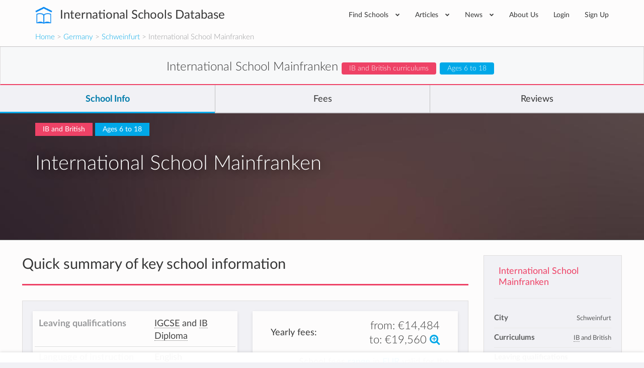

--- FILE ---
content_type: text/html; charset=utf-8
request_url: https://www.international-schools-database.com/in/schweinfurt/international-school-mainfranken-schweinfurt
body_size: 32123
content:
<!DOCTYPE html>
<html lang='en'>
<head>
  <title>International School Mainfranken: Details and Fees</title>
  <meta name='description' content='International School Mainfranken details and info: Extracurricular activies, are teachers native, class sizes, school bus availability, prices, etc.' />

  <script id="cookieyes" type="text/javascript" src="https://cdn-cookieyes.com/client_data/2505bd46ed753f19c02af40c/script.js"></script>

  <meta property='og:url' content='https://www.international-schools-database.com/in/schweinfurt/international-school-mainfranken-schweinfurt' />
<meta property='og:title' content='International School Mainfranken: Details and Fees' />
<meta property='og:description' content='International School Mainfranken details and info: Extracurricular activies, are teachers native, class sizes, school bus availability, prices, etc.' />
<meta property='og:type' content='place' />
<meta property='place:location:latitude' content='50.05823643666618' />
<meta property='place:location:longitude' content='10.200515392792193' />
  <meta property='twitter:card' content='summary' />
<meta property='twitter:site' content='@IntSchoolsDB' />
<meta property='twitter:title' content='International School Mainfranken: Details and Fees' />
<meta property='twitter:description' content='International School Mainfranken details and info: Extracurricular activies, are teachers native, class sizes, school bus availability, prices, etc.' />

  <link href='https://cdn.international-schools-database.com' rel='preconnect' crossorigin>
  <link href="https://www.google-analytics.com/" rel="preconnect" crossorigin="anonymous" />

      <script src="https://cdn.international-schools-database.com/assets/critical-d698cb7a0d4a759baf39786079919f053062a2d89e79fdbff18588f365e37d6c.js" data-turbolinks-track="false"></script>
      <script src="https://cdn.international-schools-database.com/assets/application-178a7c9b61e6ae83de39663d3fd58da329e8bdc5ca27d52e055f5086e73bfc89.js" data-turbolinks-track="true" defer="defer"></script>

  <link rel="preload" href="https://cdn.international-schools-database.com/assets/fontawesome-webfont-3c4a1bb7ce3234407184f0d80cc4dec075e4ad616b44dcc5778e1cfb1bc24019.woff2" as="font" crossorigin="anonymous">
<link rel="preload" href="https://cdn.international-schools-database.com/assets/fontawesome-webfont-a7c7e4930090e038a280fd61d88f0dc03dad4aeaedbd8c9be3dd9aa4c3b6f8d1.woff" as="font" crossorigin="anonymous"> 
  <link rel="preload" href="https://cdn.international-schools-database.com/assets/LatoLatin-Light-e7f20acf99d6377102667d2c890598d84aa2a16df257ac87d324f0abdf467c2b.woff2" as="font" crossorigin="anonymous">
<link rel="preload" href="https://cdn.international-schools-database.com/assets/LatoLatin-Light-7ff2abf17af087e4a1fcb20434b31177c0dceef1c3ead81786feb1142e87c485.woff" as="font" crossorigin="anonymous"> 
  <link rel="preload" href="https://cdn.international-schools-database.com/assets/LatoLatin-Regular-ddd4ef7f97f4361b60841d59753218a57134b0f99f5b46a9612234f1c2733ab0.woff2" as="font" crossorigin="anonymous">
<link rel="preload" href="https://cdn.international-schools-database.com/assets/LatoLatin-Regular-9c46f7929b08c87518aa7efbbf1601e485eeed829f149e3f01beb50120cdb3be.woff" as="font" crossorigin="anonymous"> 
  <link rel="preload" href="https://cdn.international-schools-database.com/assets/LatoLatin-Bold-276401632a998400be8a5895038f4f72d3760d3c3d6aaf3cf445d109cb9d1540.woff2" as="font" crossorigin="anonymous">
<link rel="preload" href="https://cdn.international-schools-database.com/assets/LatoLatin-Bold-7cebe978fde661e6a5a690aad9bed83703318bf58c2901174deff6aa9baa5643.woff" as="font" crossorigin="anonymous"> 

  <style>
    @font-face { font-family:'FontAwesome'; src:url(https://cdn.international-schools-database.com/assets/fontawesome-webfont-d4f5a99224154f2a808e42a441ddc9248ffe78b7a4083684ce159270b30b912a.eot); src:url(https://cdn.international-schools-database.com/assets/fontawesome-webfont-d4f5a99224154f2a808e42a441ddc9248ffe78b7a4083684ce159270b30b912a.eot?#iefix) format("embedded-opentype"),url(https://cdn.international-schools-database.com/assets/fontawesome-webfont-3c4a1bb7ce3234407184f0d80cc4dec075e4ad616b44dcc5778e1cfb1bc24019.woff2) format("woff2"),url(https://cdn.international-schools-database.com/assets/fontawesome-webfont-a7c7e4930090e038a280fd61d88f0dc03dad4aeaedbd8c9be3dd9aa4c3b6f8d1.woff) format("woff"); font-weight:normal; font-style:normal; font-display:swap } @font-face { font-family:Glyphicons Halflings; src:url(https://cdn.international-schools-database.com/assets/glyphicons-halflings-regular-13634da87d9e23f8c3ed9108ce1724d183a39ad072e73e1b3d8cbf646d2d0407.eot); src:url(https://cdn.international-schools-database.com/assets/glyphicons-halflings-regular-13634da87d9e23f8c3ed9108ce1724d183a39ad072e73e1b3d8cbf646d2d0407.eot?#iefix) format("embedded-opentype"),url(https://cdn.international-schools-database.com/assets/glyphicons-halflings-regular-fe185d11a49676890d47bb783312a0cda5a44c4039214094e7957b4c040ef11c.woff2) format("woff2"),url(https://cdn.international-schools-database.com/assets/glyphicons-halflings-regular-a26394f7ede100ca118eff2eda08596275a9839b959c226e15439557a5a80742.woff) format("woff"); font-weight:normal; font-style:normal; font-display:swap } @font-face { font-family:'Lato'; src:url(https://cdn.international-schools-database.com/assets/LatoLatin-Light-1987a8711b4863cfaf4e3f362ec369f02c7db11664e9baa155a87cf8add5866d.eot); src:local('Lato Light'), local('Lato-Light'),url(https://cdn.international-schools-database.com/assets/LatoLatin-Light-1987a8711b4863cfaf4e3f362ec369f02c7db11664e9baa155a87cf8add5866d.eot?#iefix) format("embedded-opentype"),url(https://cdn.international-schools-database.com/assets/LatoLatin-Light-e7f20acf99d6377102667d2c890598d84aa2a16df257ac87d324f0abdf467c2b.woff2) format("woff2"),url(https://cdn.international-schools-database.com/assets/LatoLatin-Light-7ff2abf17af087e4a1fcb20434b31177c0dceef1c3ead81786feb1142e87c485.woff) format("woff"); font-weight:300; font-style:normal; font-display:swap } @font-face { font-family:'Lato'; src:url(https://cdn.international-schools-database.com/assets/LatoLatin-Regular-c6c970b103b3c3aa83f7a45172619a4451ea5f015f9f3ef4fd08c9a4aa895cbc.eot); src:local('Lato Regular'), local('Lato-Regular'),url(https://cdn.international-schools-database.com/assets/LatoLatin-Regular-c6c970b103b3c3aa83f7a45172619a4451ea5f015f9f3ef4fd08c9a4aa895cbc.eot?#iefix) format("embedded-opentype"),url(https://cdn.international-schools-database.com/assets/LatoLatin-Regular-ddd4ef7f97f4361b60841d59753218a57134b0f99f5b46a9612234f1c2733ab0.woff2) format("woff2"),url(https://cdn.international-schools-database.com/assets/LatoLatin-Regular-9c46f7929b08c87518aa7efbbf1601e485eeed829f149e3f01beb50120cdb3be.woff) format("woff"); font-weight:400; font-style:normal; font-display:swap } @font-face { font-family:'Lato'; src:url(https://cdn.international-schools-database.com/assets/LatoLatin-Bold-eca63e89a9e01a2fb9aaa1653bf5307cc89f36fdd013e4ef7c4cb353f983395a.eot); src:local('Lato Bold'), local('Lato-Bold'),url(https://cdn.international-schools-database.com/assets/LatoLatin-Bold-eca63e89a9e01a2fb9aaa1653bf5307cc89f36fdd013e4ef7c4cb353f983395a.eot?#iefix) format("embedded-opentype"),url(https://cdn.international-schools-database.com/assets/LatoLatin-Bold-276401632a998400be8a5895038f4f72d3760d3c3d6aaf3cf445d109cb9d1540.woff2) format("woff2"),url(https://cdn.international-schools-database.com/assets/LatoLatin-Bold-7cebe978fde661e6a5a690aad9bed83703318bf58c2901174deff6aa9baa5643.woff) format("woff"); font-weight:700; font-style:normal; font-display:swap } .awesome-marker { background:url(https://cdn.international-schools-database.com/assets/leaflet-awesome-markers/markers-soft-c11fd977f86c88d1b0118a59f14c5518da8d2ac4d135c00692043eca22453657.png) no-repeat 0 0; } .awesome-marker-shadow { background:url(https://cdn.international-schools-database.com/assets/leaflet-awesome-markers/markers-shadow-3369c77c3368a32f9e859f92d7e8983b6c711cc3a768adfa296a6feba4cadf3c.png) no-repeat 0 0; } .awesome-marker-icon-blue { background-position:-108px 0; } .awesome-marker-icon-purple { background-position:-144px 0; } @media (min--moz-device-pixel-ratio:1.5),(-o-min-device-pixel-ratio:3 / 2),(-webkit-min-device-pixel-ratio:1.5),(min-device-pixel-ratio:1.5),(min-resolution:1.5dppx) { .awesome-marker { background-image:url(https://cdn.international-schools-database.com/assets/leaflet-awesome-markers/markers-soft@2x-ddfadae3009e98729686160bc28bdb42066af2b715511236024e95822183e5d6.png); background-size: 720px 46px; } .awesome-marker-shadow { background:url(https://cdn.international-schools-database.com/assets/leaflet-awesome-markers/markers-shadow@2x-6a715e18c4ceb04bd297a3f91468df7f0024e1b4fca6b2b0995fb60f76304647.png) no-repeat; background-size: 35px 16px; } } .school-name .verified-stamp { background:url(https://cdn.international-schools-database.com/assets/schools/verified-badge.pink-67cbe920684e2673e49184a971dc12dd54c84ad4415f7914f6b4ce85230f47b0.png) right bottom no-repeat; } .special { background-image:url(https://cdn.international-schools-database.com/assets/theme/product-4-4f42ef8d5148e7c27ef358f73aa655f1080de8eac07c71ca1d96124e60ba168e.jpg); } .document-title { background-image:url(https://cdn.international-schools-database.com/assets/theme/slider-large-3-4d6106c5f0b854bfc1f59c068e654287af4f171cafab23f8aff13e8ac66e9a73.jpg); margin:-80px -750px 80px; padding:70px 750px } .cc-window{opacity:1;transition:opacity 1s ease}.cc-window.cc-invisible{opacity:0}.cc-animate.cc-revoke{transition:transform 1s ease}.cc-animate.cc-revoke.cc-top{transform:translateY(-2em)}.cc-animate.cc-revoke.cc-bottom{transform:translateY(2em)}.cc-animate.cc-revoke.cc-active.cc-bottom,.cc-animate.cc-revoke.cc-active.cc-top,.cc-revoke:hover{transform:translateY(0)}.cc-grower{max-height:0;overflow:hidden;transition:max-height 1s} .cc-link,.cc-revoke:hover{text-decoration:underline}.cc-revoke,.cc-window{position:fixed;overflow:hidden;box-sizing:border-box;font-family:Helvetica,Calibri,Arial,sans-serif;font-size:16px;line-height:1.5em;display:-ms-flexbox;display:flex;-ms-flex-wrap:nowrap;flex-wrap:nowrap;z-index:9999}.cc-window.cc-static{position:static}.cc-window.cc-floating{padding:2em;max-width:24em;-ms-flex-direction:column;flex-direction:column}.cc-window.cc-banner{padding:1em 1.8em;width:100%;-ms-flex-direction:row;flex-direction:row}.cc-revoke{padding:.5em}.cc-header{font-size:18px;font-weight:700}.cc-btn,.cc-close,.cc-link,.cc-revoke{cursor:pointer}.cc-link{opacity:.8;display:inline-block;padding:.2em}.cc-link:hover{opacity:1}.cc-link:active,.cc-link:visited{color:initial}.cc-btn{display:block;padding:.4em .8em;font-size:.9em;font-weight:700;border-width:2px;border-style:solid;text-align:center;white-space:nowrap}.cc-banner .cc-btn:last-child{min-width:140px}.cc-highlight .cc-btn:first-child{background-color:transparent;border-color:transparent}.cc-highlight .cc-btn:first-child:focus,.cc-highlight .cc-btn:first-child:hover{background-color:transparent;text-decoration:underline}.cc-close{display:block;position:absolute;top:.5em;right:.5em;font-size:1.6em;opacity:.9;line-height:.75}.cc-close:focus,.cc-close:hover{opacity:1} .cc-revoke.cc-top{top:0;left:3em;border-bottom-left-radius:.5em;border-bottom-right-radius:.5em}.cc-revoke.cc-bottom{bottom:0;left:3em;border-top-left-radius:.5em;border-top-right-radius:.5em}.cc-revoke.cc-left{left:3em;right:unset}.cc-revoke.cc-right{right:3em;left:unset}.cc-top{top:1em}.cc-left{left:1em}.cc-right{right:1em}.cc-bottom{bottom:1em}.cc-floating>.cc-link{margin-bottom:1em}.cc-floating .cc-message{display:block;margin-bottom:1em}.cc-window.cc-floating .cc-compliance{-ms-flex:1;flex:1}.cc-window.cc-banner{-ms-flex-align:center;align-items:center}.cc-banner.cc-top{left:0;right:0;top:0}.cc-banner.cc-bottom{left:0;right:0;bottom:0}.cc-banner .cc-message{-ms-flex:1;flex:1}.cc-compliance{display:-ms-flexbox;display:flex;-ms-flex-align:center;align-items:center;-ms-flex-line-pack:justify;align-content:space-between}.cc-compliance>.cc-btn{-ms-flex:1;flex:1}.cc-btn+.cc-btn{margin-left:.5em} @media print{.cc-revoke,.cc-window{display:none}}@media screen and (max-width:900px){.cc-btn{white-space:normal}.clear-in-desktop{clear:both}}@media screen and (max-width:414px) and (orientation:portrait),screen and (max-width:736px) and (orientation:landscape){.cc-window.cc-top{top:0}.cc-window.cc-bottom{bottom:0}.cc-window.cc-banner,.cc-window.cc-left,.cc-window.cc-right{left:0;right:0}.cc-window.cc-banner{-ms-flex-direction:column;flex-direction:column}.cc-window.cc-banner .cc-compliance{-ms-flex:1;flex:1}.cc-window.cc-floating{max-width:none}.cc-window .cc-message{margin-bottom:1em}.cc-window.cc-banner{-ms-flex-align:unset;align-items:unset}} .cc-floating.cc-theme-classic{padding:1.2em;border-radius:5px}.cc-floating.cc-type-info.cc-theme-classic .cc-compliance{text-align:center;display:inline;-ms-flex:none;flex:none}.cc-theme-classic .cc-btn{border-radius:5px}.cc-theme-classic .cc-btn:last-child{min-width:140px}.cc-floating.cc-type-info.cc-theme-classic .cc-btn{display:inline-block} .cc-theme-edgeless.cc-window{padding:0}.cc-floating.cc-theme-edgeless .cc-message{margin:2em 2em 1.5em}.cc-banner.cc-theme-edgeless .cc-btn{margin:0;padding:.8em 1.8em;height:100%}.cc-banner.cc-theme-edgeless .cc-message{margin-left:1em}.cc-floating.cc-theme-edgeless .cc-btn+.cc-btn{margin-left:0}
    .nav.social-links>li>a:active,.nav.social-links>li>a:focus,.nav.social-links>li>a:hover,a,table{background-color:transparent}.modal,.sr-only{overflow:hidden}.bootstrap-select.btn-group .dropdown-menu li a,.clickable,[role=button],button,input[type=submit]{cursor:pointer}caption,th{text-align:left}.btn-group .dropdown-toggle:active,.dropdown-toggle:focus,.modal,.navbar-toggle:focus,a:active,a:hover{outline:0}.alert-icon:before,.input-rating input[type=radio]+label:before,input[type=checkbox]+label:after{font-family:FontAwesome;-webkit-font-smoothing:antialiased}.currency,.header-logo,.label,.score-stars,.text-nowrap{white-space:nowrap}.detail-gallery img,.details-summary .summary-widget .admissions-contact .admissions-contact-image img,textarea.form-control{height:auto}.owl-carousel,html{-webkit-tap-highlight-color:transparent}.an_disc div,.reviews-preview .sidebar-review .review-author .review-author-type,.reviews-preview .sidebar-review .review-date,h5.fees-academic-year{font-style:italic}.caution h2,.post-content h2,.review-title h2{text-transform:uppercase}button,input[type=submit]{-webkit-appearance:button}html{font-family:sans-serif;-ms-text-size-adjust:100%;-webkit-text-size-adjust:100%}.collapse.in,.open>.dropdown-menu,.owl-carousel.owl-loaded,figure,figure:focus .close-button,footer,header{display:block}.countries .cities h3 a,.fees .next-years tr td:last-of-type,.fees .total-price-container h4,.working-hours .name,b,dt,optgroup,strong{font-weight:700}h1{margin:.67em 0}img{border:0;vertical-align:middle}button,input,optgroup,select,textarea{color:inherit;font:inherit;margin:0}input[type=checkbox],input[type=radio]{box-sizing:border-box;padding:0}textarea{overflow:auto;resize:vertical}table{border-collapse:collapse;border-spacing:0}@media print{*,:after,:before{background:0 0 !important;color:#000 !important;box-shadow:none !important;text-shadow:none !important}a,a:visited{text-decoration:underline}a[href]:after{content:" (" attr(href) ")"}.with-tooltip[title]:after,abbr[title]:after{content:" (" attr(title) ")"}a[href^="#"]:after,a[href^="javascript:"]:after{content:""}thead{display:table-header-group}img,tr{page-break-inside:avoid}img{max-width:100% !important}h2,h3,p,table.fees-sumup{orphans:3;widows:3}h2,h3,table.fees-sumup{page-break-after:avoid}.label{border:1px solid #000}.table{border-collapse:collapse !important}.table td,.table th{background-color:#fff !important}.table-bordered td,.table-bordered th{border:1px solid #ddd !important}}.detail-content .detail-video iframe,.detail-gallery img,.table,label{max-width:100%}.open-house picture img{padding:3px;background-color:#fff;box-shadow:0 2px 6px rgba(0,0,0,0.4);max-width:105%}*,:after,:before{-webkit-box-sizing:border-box;-moz-box-sizing:border-box;box-sizing:border-box}html{font-size:10px;height:100%}.modal-title,body{margin:0;line-height:1.428571429}button,input,select,textarea{font-family:inherit;font-size:inherit;line-height:inherit}a:focus,a:hover{color:#23527c;text-decoration:underline}.btn:active:focus,.btn:focus,a:focus,input[type=checkbox]:focus,input[type=radio]:focus{outline:dotted thin;outline:-webkit-focus-ring-color auto 5px;outline-offset:-2px}.sr-only{position:absolute;width:1px;height:1px;margin:-1px;clip:rect(0,0,0,0);border:0}h1,h2,h3,h4,h5,table.fees-sumup{font-family:inherit;font-weight:500;line-height:1.3}h4 small{font-weight:400;line-height:1;color:#777;font-size:75%}.mt20,h1,h2,h3,table.fees-sumup{margin-top:20px}dl,ul{margin-top:0}p{margin:0 0 10px;line-height:24.2px}.lead{margin-bottom:20px;font-size:16px;font-weight:300;line-height:1.4}.close,.label{font-weight:700}.small,small{font-size:85%}.right,.text-right{text-align:right}.page-header{border-bottom:1px solid #eee}ul{margin-bottom:10px}.alert>p,.detail-content .reasons .reason .reason-content .answer p:last-of-type,.detail-content .reasons .reason .reason-content p,.details-summary .summary-widget.summary-checklist table.detail-summary,.filter .form-group,.form-group .bootstrap-select.btn-group,.mb0,.reviews-preview .detail-overview-rating,.standard-listing h1.section-title,ul ul{margin-bottom:0}.table,dl,legend{margin-bottom:20px}.thumbnail-images,.welcome_message_picture_holder{padding-left:0;list-style:none;margin-left:-5px}.thumbnail-images>li{display:inline-block;padding-left:5px;padding-right:5px}dd,dt{line-height:1.428571429}.btn .caret,.btn-group>.btn:first-child,.detail-content .reasons .reason .reason-content,.footer-top .nav.social-links>li:first-child,.input-rating input[type=radio]+label:first-of-type,.recommended-schools .other-schools .card-small-content,.sticky-nav .navigation-name .card-small-content,dd{margin-left:0}.enquire-now{text-align:center;box-shadow:0 -.125rem .5rem 0 rgba(102,102,100,.24);width:100%;z-index:99;padding:10px 8px;background-color:rgba(255,255,255,.96);bottom:0;box-sizing:border-box}.navbar-fixed-bottom{margin-bottom:0;border-width:1px 0 0}.navbar-fixed-top,.navbar-fixed-bottom{position:fixed;right:0;left:0}.enquire-now .btn{background-color:#000ddb;border:1px solid #000ddb;box-shadow:inset 0 -1px 1px 0 #2200a2,inset 0 1px 1px 0 rgba(255,255,255,0.5);color:white;font-weight:bolder}@media(min-width:768px){.enquire-now{padding:6px 12px}}.with-tooltip[data-original-title],.with-tooltip[title],abbr[title]{cursor:help;border-bottom:1px dotted #777}.checkbox label,label{font-weight:400;cursor:pointer}.bootstrap-select.btn-group .dropdown-menu li.disabled a,.btn.disabled{cursor:not-allowed}.container,.container-fluid{margin-right:auto;margin-left:auto;padding-left:15px;padding-right:15px}.card-small:after,.card-small:before,.categories>ul:after,.categories>ul:before,.clearfix:after,.clearfix:before,.container-fluid:after,.container-fluid:before,.container:after,.container:before,.details-summary .summary-widget .admissions-contact .admissions-contact-inner .admissions-contact-title:after,.details-summary .summary-widget .admissions-contact .admissions-contact-inner .admissions-contact-title:before,.footer-bottom:after,.footer-bottom:before,.header-bottom:after,.header-bottom:before,.modal-footer:after,.modal-footer:before,.nav:after,.nav:before,.navbar-collapse:after,.navbar-collapse:before,.panel-body:after,.panel-body:before,.row:after,.row:before{content:" ";display:table}.card-small:after,.categories>ul:after,.clearfix:after,.container-fluid:after,.container:after,.details-summary .summary-widget .admissions-contact .admissions-contact-inner .admissions-contact-title:after,.footer-bottom:after,.header-bottom:after,.modal-footer:after,.nav:after,.navbar-collapse:after,.panel-body:after,.row:after{clear:both}.categories>ul,.row{margin-left:-15px;margin-right:-15px}.categories>ul>li,.col-lg-1,.col-lg-10,.col-lg-11,.col-lg-12,.col-lg-2,.col-lg-3,.col-lg-4,.col-lg-5,.col-lg-6,.col-lg-7,.col-lg-8,.col-lg-9,.col-md-1,.col-md-10,.col-md-11,.col-md-12,.col-md-2,.col-md-3,.col-md-4,.col-md-5,.col-md-6,.col-md-7,.col-md-8,.col-md-9,.col-sm-1,.col-sm-10,.col-sm-11,.col-sm-12,.col-sm-2,.col-sm-3,.col-sm-4,.col-sm-5,.col-sm-6,.col-sm-7,.col-sm-8,.col-sm-9,.col-xs-1,.col-xs-10,.col-xs-11,.col-xs-12,.col-xs-2,.col-xs-3,.col-xs-4,.col-xs-5,.col-xs-6,.col-xs-7,.col-xs-8,.col-xs-9{position:relative;min-height:1px;padding-left:15px;padding-right:15px}.bootstrap-select.form-control:not([class*=col-]),.btn-block,.btn-group-justified>.btn-group .btn,.col-xs-12,.detail-content .detail-actions .btn,.table,figure img,legend{width:100%}caption{padding-top:8px;padding-bottom:8px;color:#777}.table>tbody>tr>td,.table>tbody>tr>th,.table>tfoot>tr>td,.table>thead>tr>th{padding:8px;line-height:1.428571429;vertical-align:top;border-top:1px solid #ddd}.table>thead>tr>th{vertical-align:bottom;border-bottom:2px solid #ddd}.table>caption+thead>tr:first-child>th,.table>thead:first-child>tr:first-child>th{border-top:0}.bordered,.table-bordered,.table-bordered>tbody>tr>td,.table-bordered>tfoot>tr>td,.table-bordered>thead>tr>th{border:1px solid #ddd}.table-bordered>thead>tr>th{border-bottom-width:2px}.table-responsive{overflow-x:auto;min-height:.01%}@media screen and (max-width:767px){.table-responsive{width:100%;margin-bottom:15px;overflow-y:hidden;-ms-overflow-style:-ms-autohiding-scrollbar;border:1px solid #ddd}.table-responsive>.table{margin-bottom:0}.table-responsive>.table>tbody>tr>td,.table-responsive>.table>thead>tr>th{white-space:nowrap}.table-responsive>.table-bordered{border:0}.table-responsive>.table-bordered>tbody>tr>td:first-child,.table-responsive>.table-bordered>thead>tr>th:first-child{border-left:0}.table-responsive>.table-bordered>tbody>tr>td:last-child,.table-responsive>.table-bordered>thead>tr>th:last-child{border-right:0}.table-responsive>.table-bordered>tbody>tr:last-child>td{border-bottom:0}}.checkbox,.help-block{margin-bottom:10px;display:block}legend{display:block;font-size:21px;line-height:inherit;color:#333;border:0;border-bottom:1px solid #e5e5e5}label{display:inline-block;margin-bottom:5px;color:#444;font-size:14.3px}input[type=checkbox],input[type=radio]{margin:4px 0 0;line-height:normal}.checkbox{position:relative;margin-top:10px}.checkbox label{min-height:20px;padding-left:20px;margin-bottom:0}.checkbox input[type=checkbox]{position:absolute;margin-left:-20px}.help-block{margin-top:5px;color:#737373}.fade{opacity:0;-webkit-transition:opacity .15s linear;-o-transition:opacity .15s linear;transition:opacity .15s linear}.bootstrap-select .dropdown-toggle:after,.bootstrap-select.btn-group .dropdown-menu li a span.check-mark,.collapse,.detail-content .reasons .reason .reason-icon,.input-rating input[type=radio],.small-verified-stamp,figure:focus .center-hover,input[type=checkbox],input[type=radio]{display:none}.nav>li,.nav>li>a{display:block;position:relative}.btn-group .btn-group+.btn-group{margin-left:-1px}.btn-group>.btn-group,.card-small-image,.col-xs-1,.col-xs-10,.col-xs-11,.col-xs-12,.col-xs-2,.col-xs-3,.col-xs-4,.col-xs-5,.col-xs-6,.col-xs-7,.col-xs-8,.col-xs-9,.footer-bottom-left,.nav-pills>li{float:left}.btn-group>.btn-group:not(:first-child):not(:last-child)>.btn,.label{border-radius:0}.btn-group>.btn-group:first-child:not(:last-child)>.btn:last-child{border-bottom-right-radius:0;border-top-right-radius:0}.btn-group>.btn-group:last-child:not(:first-child)>.btn:first-child{border-bottom-left-radius:0;border-top-left-radius:0}.nav{margin-bottom:0;padding-left:0;list-style:none}.alert,.panel{margin-bottom:20px}.nav>li>a{padding:10px 15px}.nav>li>a:focus,.nav>li>a:hover{text-decoration:none;background-color:#eee}.nav-pills>li>a{border-radius:4px}.nav-pills>li+li{margin-left:2px}.navbar-collapse{overflow-x:visible;padding-right:15px;padding-left:15px;border-top:1px solid transparent;box-shadow:inset 0 1px 0 rgba(255,255,255,.1);-webkit-overflow-scrolling:touch}.navbar-toggle{position:relative;padding:9px 10px;background-color:transparent;background-image:none}.navbar-toggle .icon-bar{display:block;width:22px;height:2px;border-radius:1px}.navbar-toggle .icon-bar+.icon-bar{margin-top:4px}.label{display:inline;padding:.2em .6em .3em;font-size:75%;line-height:1;color:#fff;text-align:center;vertical-align:baseline}.alert{border:1px solid transparent}.alert h4{margin-top:0;color:inherit}.alert>p+p,.panel-group .panel+.panel{margin-top:5px}.alert-info{background-color:#d9edf7;border-color:#bce8f1;color:#31708f}.alert-warning{background-color:#fcf8e3;border-color:#faebcc;color:#8a6d3b}.alert-danger{background-color:#f2dede;border-color:#ebccd1;color:#a94442}.modal-content,.panel{background-color:#fff}.panel-title,.panel-title>a{color:inherit}.panel{border:1px solid transparent;border-radius:4px;-webkit-box-shadow:0 1px 1px rgba(0,0,0,.05);box-shadow:0 1px 1px rgba(0,0,0,.05)}.p15,.panel-body{padding:15px}.panel-heading{padding:10px 15px;border-bottom:1px solid transparent;border-top-right-radius:3px;border-top-left-radius:3px}.panel-title{margin-top:0;margin-bottom:0;font-size:16px}.facilities .facility,.mb20,.panel-group{margin-bottom:20px}.panel-group .panel{margin-bottom:0;border-radius:4px}.panel-group .panel-heading,.working-hours .day:last-child{border-bottom:0}.panel-group .panel-heading+.panel-collapse>.panel-body{border-top:1px solid #ddd}.panel-default{border-color:#ddd}.panel-default>.panel-heading{color:#333;background-color:#f5f5f5;border-color:#ddd}.panel-default>.panel-heading+.panel-collapse>.panel-body{border-top-color:#ddd}.close{float:right;font-size:21px;line-height:1;color:#000;text-shadow:0 1px 0 #fff;opacity:.2}.close:focus,.close:hover{color:#000;text-decoration:none;cursor:pointer;opacity:.5}button.close{padding:0;background:0;border:0;-webkit-appearance:none}.modal{display:none;position:fixed;top:0;right:0;bottom:0;left:0;z-index:1050;-webkit-overflow-scrolling:touch}.detail-banner,.header-inner,.header-wrapper,.modal-body,.modal-content,.modal-dialog,.textarea-resize{position:relative}.modal.fade .modal-dialog{-webkit-transform:translate(0,-25%);-ms-transform:translate(0,-25%);-o-transform:translate(0,-25%);transform:translate(0,-25%);-webkit-transition:-webkit-transform .3s ease-out;-moz-transition:-moz-transform .3s ease-out;-o-transition:-o-transform .3s ease-out;transition:transform .3s ease-out}.btn-secondary,.nav.social-links i{transition:background-color .15s linear}.modal-dialog{width:auto;margin:10px}.modal-content{border:1px solid rgba(0,0,0,.2);border-radius:6px;-webkit-box-shadow:0 3px 9px rgba(0,0,0,.5);box-shadow:0 3px 9px rgba(0,0,0,.5);background-clip:padding-box;outline:0}.modal-header{padding:15px;border-bottom:1px solid #e5e5e5;min-height:16.428571429px}.modal-header .close{margin-top:-2px}.modal-body{padding:15px}.modal-footer{padding:15px;text-align:right;border-top:1px solid #e5e5e5}.modal-footer .btn+.btn{margin-left:5px;margin-bottom:0}.pull-right{float:right !important}@-ms-viewport{width:device-width}.visible-lg-block,.visible-md-block,.visible-sm-block,.visible-xs-block,select.bs-select-hidden{display:none !important}@media(min-width:992px) and (max-width:1199px){.visible-md-block{display:block !important}}.btn-secondary{background-color:#ee4266;color:#fff;display:inline-block;padding:9px 15px}.btn-secondary:active,.btn-secondary:focus,.btn-secondary:hover{background-color:#ec2b53 !important;box-shadow:none !important;color:#fff;outline:0 !important;text-decoration:none}.detail-content #detailed-answers a,a.underlined,h1.section-title{text-decoration:underline}.accreditations,.caution,.center,.details-summary .summary-widget.summary-fees .empty-results,.fees .next-years th{text-align:center}.main-school-container .school-section-header:first-child,.mt0{margin-top:0 !important}.detail-content .add-review button,.detail-content .add-review p,.mt10{margin-top:10px}.mt30{margin-top:30px}.mb10{margin-bottom:10px}.categories>ul>li,.mb30,.widget{margin-bottom:30px}.mt-80{margin-top:-80px !important}.mb40{margin-bottom:40px}.mt100{margin-top:100px}.mt50{margin-top:50px}.detail-content .detail-follow .follow-btn:last-of-type,.mr0{margin-right:0}.mr10,button i{margin-right:10px}.ml20{margin-left:20px}.p8{padding:8px}.box-padding,.p20{padding:20px}.pb10{padding-bottom:10px !important}.pb20{padding-bottom:20px !important}.pt0{padding-top:0 !important}.pt20{padding-top:20px !important}.pl10{padding-left:10px !important}.pr10{padding-right:10px !important}.pr-half-em{padding-right:.5em !important}.page-header{border:0;margin:80px 0;padding:0;text-align:center}.page-header h1{color:#363636;font-size:39.6px;font-weight:300;margin:0;padding:0}.page-header p{color:rgba(54,54,54,.8);font-size:16.5px;margin:30px 0 0;padding:0}.working-hours .day{border-bottom:1px solid #e9e9e9;line-height:38px}.working-hours .hours{float:right;font-size:13.2px}.favorite-school-icon-holder,.floating-chevron a,.text-secondary,i.boarding-badge{color:#ee4266}.alert{border-radius:0;color:#fff;line-height:2;padding:20px 30px}.alert.alert-danger{background-color:#d9534f;border-color:#d43f3a}.alert.alert-warning{background-color:#fab95f;border-color:#f9ae46}.alert.alert-info{background-color:#67bbe5;border-color:#51b1e1}.alert.alert-light{background-color:#f5f5f5;border-color:#e8e8e8;color:#5a5b5c}.alert-icon:before{display:inline-block;font-size:26.4px;line-height:0;margin-right:10px;vertical-align:-3px}.alert-icon.alert-info:before{content:"\f05a"}.detail-label.label-primary,.label-primary{background-color:#00a8e8}.detail-label.label-secondary,.label-secondary{background-color:#ee4266}.detail-content .detail-overview-hearts i,.fa.score.min,.required{color:#d81814}.textarea-resize{border:7px solid #00a8e8;border-left-color:transparent;border-top-color:transparent;float:right;margin-top:-14px;pointer-events:none}input[type=checkbox]+label,input[type=radio]+label{display:block;padding-left:25px !important;position:relative}input[type=checkbox]+label:hover:before,input[type=radio]+label:hover:before{border-color:#00a8e8}input[type=checkbox]+label:before,input[type=radio]+label:before{background-color:#f1f1f5;border:2px solid #b6b7b8;border-radius:2px;content:"";display:inline-block;height:14px;line-height:1;margin-left:-25px;position:absolute;top:2px;transition:.1s linear;width:14px}input[type=checkbox]+label:after{color:#fff;content:"\f00c";font-size:0;left:6px;position:absolute;top:7px;transition:.1s linear}input[type=checkbox]:checked+label:before{border-width:7px;border-color:#00a8e8}input[type=checkbox]:checked+label:after{font-size:12.1px;left:2px;top:2px}input[type=radio]+label:before{border-radius:50%;content:""}input[type=radio]:checked+label:before{border-color:#00a8e8;border-width:5px}.input-rating input[type=radio]+label{display:inline-block;margin-left:-4px;padding-left:0 !important;padding-right:0;width:24px}.input-rating input[type=radio]+label:before{background-color:transparent;border:0;color:#ffd925;content:"\f006";display:inline-block;font-size:22px;height:14px;line-height:1;margin-left:0;position:static;text-align:center;top:2px;transition:none;width:14px}.fa-star:before,.input-rating input[type=radio]:checked+label:before{content:"\f005"}.header{display:table-row;height:1px}.header-wrapper{background-color:#fff;box-shadow:0 1px 1px rgba(0,0,0,.1);padding:0;z-index:200}.header-inner{display:table;width:100%}.header-content,.header-logo{display:table-cell;vertical-align:middle}.header-logo{padding:0 45px 0 0}#school-sidebar>div>div.detail-follow.detail-description>h5,.btn{white-space:normal}.header-logo a,.school-reviews .reviews,.school-reviews .total-review-rating,h1,h2,h3,h4,h5,table.fees-sumup{color:#363636}.header-logo a:active,.header-logo a:focus,.header-logo a:hover{color:#363636;text-decoration:none}.header-logo span{font-size:24.2px;font-weight:400;vertical-align:middle}@media(max-width:767px){.visible-xs-block{display:block !important}.hidden-xs{display:none !important}.header-logo span{font-size:19.8px;white-space:normal;display:table-cell}}@media(min-width:768px) and (max-width:991px){.visible-sm-block{display:block !important}.header-logo span{display:none}}.header-logo img{fill:#00a8e8;color:#00a8e8;margin:0 10px 0 0;vertical-align:middle}.header-content .nav{float:right;padding:12px 0}.footer-top,.navbar-toggle .icon-bar{background-color:#444}.header-nav-primary.nav .fa{font-size:8.8px;margin-left:10px;vertical-align:2px}.header-nav-primary.nav>li>a{padding:20px 17px}.footer-bottom .nav>li:last-child a,.header-nav-primary.nav>li:last-child>a{padding-right:0}.navbar-toggle{border:1px solid #444;border-radius:0;float:right;margin:14px 0}.header .home-made-breadcrumbs{margin-bottom:0;font-size:15px;padding:0 0 8px;font-weight:300;background-color:#fdfcfc}.footer{color:#fff;display:table-row;height:1px}.footer a{color:#26c3ff}.fa-inverse,.footer h2,figure .center-hover .fa-stack-2x{color:#fff}.footer-top{color:#fff;font-size:14.3px;padding:40px 0}.footer-top h2{font-size:26.4px;font-weight:300;margin:0 0 30px}.accreditations .accreditation,.details-summary .summary-widget.summary-fees table.fees-sumup,.footer-top p,.school-reviews .review-inner{margin:0}.footer-bottom{background-color:#363636;color:#fff;font-size:14.3px;padding:35px 0}.footer-bottom .nav>li>a{border-radius:0;color:#fff;padding:0 20px}.footer-bottom .nav>li>a:hover{background-color:transparent;color:#ee4266}.filter button[type=submit],.footer-bottom-right{float:right}h2.widgettitle{border-bottom:1px solid #e9e9e9;color:#5a5b5c;font-weight:300;line-height:60px;margin:0 0 30px;padding:0}.nav.social-links>li{border-radius:50%;margin:0 15px 3px 0}.nav.social-links i{background-color:#f7f8f9;border-radius:50%;color:rgba(54,54,54,.6);font-size:13.2px;height:24px;line-height:26px;text-align:center;width:24px}.nav.social-links i.fa-facebook{background-color:#365397;color:#fff}.nav.social-links i.fa-facebook:hover{background-color:#2f4984}.nav.social-links i.fa-twitter{background-color:#000100;color:#fff}.nav.social-links i.fa-twitter:hover{background-color:#0097d8}.nav.social-links i.fa-linkedin{background-color:#287bbc;color:#fff}.nav.social-links i.fa-linkedin:hover{background-color:#246da7}.nav.social-links i.fa-instagram{background-color:#ba4873;color:#fff}.nav.social-links i.fa-instagram:hover{background-color:#a94067}.card-small{background-color:#f1f1f5;margin:0 0 20px;padding:10px}.card-small-image img{width:80px}.card-small-content{margin-left:90px}.card-small-content h3{display:block;font-size:15.4px;font-weight:400;margin:0;padding:0;overflow:hidden;text-overflow:ellipsis;white-space:nowrap}.card-small-content h3 a,.color-black-light,.details-summary td.answer,.fees td{color:#444}.card-small-content h4{font-size:12.1px;margin:5px 0 0}.card-small-content h4 a,.detail-content .default-color,.school-body .detail-content .detail-follow h5,.school-reviews .rating-description,ul.dropdown-menu li a:hover{color:#97989a}.card-small-price{color:#00a8e8;font-size:13.2px;font-weight:400;margin:7px 0 0}.detail-content .detail-contact,.post-content{display:table-cell}.post-content h2{clear:both;font-size:18.7px;font-weight:400;margin:0 0 20px}.list-header{clear:both;display:inline-block;margin:30px 0 0;padding:15px 20px;width:100%}.categories>ul{margin-bottom:0;list-style:none;padding:0}.categories>ul>li>.categories-link{border-bottom:1px solid rgba(0,0,0,.05);color:#363636;display:block;font-size:18.7px;margin:0 0 10px;padding:0 0 10px}.categories>ul>li>.categories-link:before{color:#00a8e8;content:'—';display:none;font-size:13.2px;margin:0 10px 0 0;vertical-align:2px}.categories>ul>li>.categories-link:hover{color:#00a8e8;text-decoration:none}.detail-banner{background-position:center center;background-size:100% auto;height:500px}@media(max-width:767px){.detail-banner.h-img-right-mob{background-position:center right}}@media(min-width:768px){.detail-banner.h-img-right-desk{background-position:center right}.ml20-except-sm{margin-left:20px}}.detail-banner:before{background:-webkit-linear-gradient(to right,rgba(0,0,0,.1) -10%,rgba(0,0,0,.2) 20%,rgba(0,0,0,.2) 40%,rgba(0,0,0,0) 80%);background:-moz-linear-gradient(to right,rgba(0,0,0,.1) -10%,rgba(0,0,0,.2) 20%,rgba(0,0,0,.2) 40%,rgba(0,0,0,0) 80%);background:linear-gradient(to right,rgba(0,0,0,.1) -10%,rgba(0,0,0,.2) 20%,rgba(0,0,0,.2) 40%,rgba(0,0,0,0) 80%);bottom:0;content:'';left:0;position:absolute;right:0;top:0;z-index:1}.detail-banner .container{height:100%;position:relative}.detail-banner .detail-banner-left{position:absolute;top:50%;transform:translateY(-50%);-webkit-transform:translateY(-50%);z-index:1;left:15px}.detail-banner h2{color:#fff;font-size:39.6px;text-shadow:0 0 20px #000;margin-bottom:10px}.detail-banner .detail-banner-address{color:#fff;font-weight:300;text-shadow:0 0 20px #000}.detail-banner .detail-banner-rating{font-size:23.1px;margin:10px 0 0 1em;text-shadow:0 0 20px rgba(0,0,0,.5);color:#fff}small i.not-verified-reviews{font-size:75% !important;font-size:max(14px) !important;font-size:min(10px) !important}.detail-banner .detail-banner-rating small i.not-verified-reviews{color:#cbb !important}.reviews-preview-full-width small i.not-verified-reviews{font-size:min(12px) !important}#school-sidebar .reviews-score-summary .score-stars i,.average-rating-section .average-rating i,.detail-banner .detail-banner-rating i,.detail-content .detail-overview-rating .score-stars i,.reviews-preview .sidebar-review .total-review-rating i,.school-reviews .total-review-rating dd i,.score-stars i,.sticky-nav .navigation-name .card-small-content h4 .score-stars i,.yellow-stars{color:#ffd925}.detail-content h2{border-bottom:1px solid #e9e9e9;color:#363636;font-weight:400;margin:40px 0 30px;padding-bottom:20px}.detail-content .detail-contact div:last-of-type,.review-title h2{padding-bottom:0}.detail-content #detailed-answers,.review-content:last-child{border-bottom:0}.detail-content #detailed-answers a:hover{background-color:#e8ebee}.detail-content #detailed-answers i{display:inline-block;margin-right:10px}.detail-content .listing-detail-map{height:300px}.detail-content .detail-actions.row{margin-left:-10px;margin-right:-10px}.detail-content .detail-actions i{margin-right:4px}.detail-content .detail-overview-hearts,.detail-content .detail-overview-rating{font-size:19.8px;font-weight:300;margin-bottom:10px}.detail-content .detail-overview-hearts strong,.detail-content .detail-overview-rating strong{color:#363636;font-size:26.4px;font-weight:400}.detail-content .detail-overview-hearts i,.detail-content .detail-overview-rating i{font-size:26.4px;margin-right:5px}.detail-content .detail-overview-rating{border-bottom:2px solid #fff;margin-bottom:20px;padding-bottom:15px}.detail-content .detail-contact a,.detail-content .detail-overview-rating a{border-bottom:1px solid #f1f1f1;color:rgba(54,54,54,.6);transition:.15s linear}.detail-content .detail-contact a:hover,.detail-content .detail-overview-rating a:hover{border-color:transparent;color:#00a8e8}.detail-content .detail-contact a:focus,.detail-content .detail-overview-rating a:focus{text-decoration:none}.detail-content .detail-follow,.detail-content .detail-vcard,.review-content-wrapper{display:table;width:100%}.detail-content .detail-contact div{padding-bottom:12px;padding-left:30px;position:relative}.detail-content .detail-contact div i{color:#ee4266;left:0;margin-top:3px;position:absolute;text-align:center;width:15px}.detail-content .detail-contact div i.fa-mobile-phone{font-size:22px;margin-top:0}.detail-content .detail-description{border-bottom:1px solid #e9e9e9;margin-bottom:20px;padding-bottom:20px}.detail-content .detail-follow h5{display:table-cell;white-space:nowrap}.detail-content .detail-follow .follow-btn{background-color:#b6b7b8;border-radius:50%;color:#fff;display:inline-block;font-size:17.6px;height:30px;opacity:.85;padding-top:5px;margin:5px 8px 4px 0;text-align:center;transition:.07s linear;width:30px}.detail-content .detail-follow .follow-btn:hover{opacity:1}.detail-content .detail-follow .follow-btn.facebook{background-color:#365397}.detail-content .detail-follow .follow-btn.twitter{background-color:#000100}.detail-content .detail-follow .follow-btn.youtube{background-color:#f33}.detail-content .input-rating .rating-title{color:#444;margin-bottom:5px;margin-top:10px}.bootstrap-select.btn-group .dropdown-menu li,.detail-content .reasons .reason{position:relative}.detail-content .reasons .reason .reason-icon{position:absolute;left:0}.detail-content .reasons .reason .reason-icon i{display:block;background-color:#ee4266;border-radius:50%;color:#fff;font-size:26.4px;height:50px;line-height:20px;padding-top:14px;text-align:center;width:50px}.detail-content .reasons .reason .reason-content{border-bottom:1px dashed rgba(0,0,0,.1);margin-bottom:20px;padding-bottom:20px}.detail-content .reasons .reason:last-of-type .reason-content{border-bottom:0;margin-bottom:2px;padding-bottom:0}.detail-banner-info,.reviews-preview .sidebar-review:first-child{margin-top:1em}.premium-listing .detail-banner-info{margin-left:.5em}.detail-label{background-color:#ee4266;color:#fff;display:inline-block;font-size:14.3px;padding:3px 15px}.detail-gallery .detail-gallery-index{margin:0;position:relative;padding:10px 50px}.detail-gallery .detail-gallery-list-item{display:none;list-style:none;margin:0;padding:10px;transition:.15s linear;width:100%}.detail-gallery .detail-gallery-list-item a{border-bottom:0;display:block;overflow:hidden}.owl-carousel .detail-gallery-list-item a,button{overflow:visible}.details-summary .summary-widget .admissions-contact,.review{margin:0 0 30px}.details-summary .summary-widget .admissions-contact .admissions-contact-image{border-radius:50%;float:left;overflow:hidden;position:relative}.details-summary .summary-widget .admissions-contact .admissions-contact-inner{border:2px solid #b6b7b8;line-height:28px;margin:0 0 0 120px;position:relative}.details-summary .summary-widget .admissions-contact .admissions-contact-inner:before{border:20px solid transparent;content:'';left:-42px;position:absolute;top:20px}.details-summary .summary-widget .admissions-contact .admissions-contact-inner:after,.review-inner:after{border:19px solid transparent;border-right-color:#fff;content:'';display:block;left:-38px;position:absolute;top:21px}.details-summary .summary-widget .admissions-contact .admissions-contact-inner .admissions-contact-title{border-bottom:1px solid #f7f8f9;margin:0 0 20px;padding:0;float:right;width:100%}.review-inner{background-color:#f1f1f5;border:2px solid #f7f8f9;margin:0 0 0 120px;padding:20px;position:relative}.background-color,.background-gray,.detail-content #detailed-answers .panel-default>.panel-heading,.floating-chevron,.recommended-schools .other-schools .card-small{background-color:#fff}.review-inner:before{border:20px solid transparent;border-right-color:#f7f8f9;content:'';display:block;left:-42px;position:absolute;top:20px}.review-title{border-bottom:1px solid #f7f8f9;margin:12px 0 25px;overflow:hidden;padding:0 0 25px}.review-title h2{border-bottom:0;float:left;font-size:16.5px;font-weight:400;line-height:1;margin:2px 0 0;text-transform:uppercase}.review-overall-rating{color:#ffd925;float:right;font-size:19.8px;line-height:1;position:relative}.review-content{display:table-cell;padding:0 20px 0 35px}.review-rating{display:table-cell;width:105px}.fa{font:14px/1 FontAwesome;font-size:inherit;text-rendering:auto;-webkit-font-smoothing:antialiased;-moz-osx-font-smoothing:grayscale}.fa-search:before{content:"\f002"}.fa-2x,.fa-stack-2x{font-size:2em}.fa-stack{position:relative;display:inline-block;width:2em;height:2em;line-height:2em;vertical-align:middle}.fa-stack-1x,.fa-stack-2x{position:absolute;left:0;width:100%;text-align:center}.fa-stack-1x{line-height:inherit}.btn,.dropdown-menu>li>a{line-height:1.428571429;font-weight:400}.fa-envelope-o:before{content:"\f003"}.fa-heart:before{content:"\f004"}.fa-star-o:before{content:"\f006"}.fa-film:before{content:"\f008"}.fa-close:before,.fa-times:before{content:"\f00d"}.fa-search-plus:before{content:"\f00e"}.fa-book:before{content:"\f02d"}.fa-map-marker:before{content:"\f041"}.fa-forward:before{content:"\f04e"}.fa-chevron-left:before{content:"\f053"}.fa-chevron-right:before{content:"\f054"}.fa-times-circle:before{content:"\f057"}.fa-check-circle:before{content:"\f058"}.fa-question-circle:before{content:"\f059"}.fa-share:before{content:"\f064"}.fa-asterisk:before{content:"\f069"}.fa-warning:before{content:"\f071"}.fa-chevron-down:before{content:"\f078"}.fa-cogs:before{content:"\f085"}.fa-external-link:before{content:"\f08e"}.fa-trophy:before{content:"\f091"}.fa-twitter:before{content:"\1D54F"}.fa-facebook:before{content:"\f09a"}.fa-arrow-circle-right:before{content:"\f0a9"}.fa-users:before{content:"\f0c0"}.fa-link:before{content:"\f0c1"}.fa-linkedin:before{content:"\f0e1"}.fa-file-text-o:before{content:"\f0f6"}.fa-plus-square:before{content:"\f0fe"}.fa-angle-double-right:before{content:"\f101"}.fa-mobile-phone:before{content:"\f10b"}.fa-circle:before{content:"\f111"}.fa-flag-checkered:before{content:"\f11e"}.fa-star-half-o:before{content:"\f123"}.fa-info:before{content:"\f129"}.fa-usd:before{content:"\f155"}.fa-youtube:before{content:"\f167"}.fa-instagram:before{content:"\f16d"}.fa-tiktok:before{content:"\e07b"}.fa-university:before{content:"\f19c"}.fa-graduation-cap:before{content:"\f19d"}.fa-bed:before{content:"\f236"}.fa-calendar-check-o:before{content:"\f274"}.owl-carousel{display:none;width:100%;position:relative;z-index:1}.school-main .questionnaire-table td.question{text-align:right;width:35%}.school-main .questionnaire-table td.answer{color:#535353}.detail-description .break-sticky-day{width:min-content;display:inline-block;line-height:1.6em}del,span.subdued{color:#b6b7b8}.main-school-container .overflow-content{overflow:auto}.detail-content #detailed-answers .panel-default>.panel-heading a{background-color:#fff;color:#5a5b5c;font-size:19.8px;display:block}.detail-content #detailed-answers .panel-default>.panel-heading a i.fa{color:#ee4266;width:1em;text-align:center}.detail-content #detailed-answers .panel-body tr:first-child>td,.details-summary .summary-widget.summary-checklist table.detail-summary tr:first-child td,.details-summary .summary-widget.summary-checklist table.detail-summary tr:first-child th{border-top:0}.detail-banner-smaller .floating-chevron.left{left:33px}.detail-banner-smaller .floating-chevron.right{right:33px}.standard-listing .floating-chevron,.standard-listing.school-main .detail-banner-left.school-name{top:108px}.premium-listing .detail-banner-smaller{background-size:auto 440px;height:440px;min-height:calc(82vh - 54vw)}.premium-listing .floating-chevron{top:50%}.floating-chevron{position:absolute;border-radius:50%;font-size:33px;width:46.86px;text-align:center;z-index:2}.floating-chevron a:hover{color:#df143e}.school-name .verified-stamp{width:120px;height:91px;position:absolute;right:0;background-size:120px 91px}.school-name .school-verified-name{padding-right:140px;width:fit-content;position:relative}.detail-banner .detail-banner-rating{min-height:1em}.premium-listing .detail-banner-left.school-name{position:absolute;top:270px;background-color:rgba(54,54,54,.5);padding:13.2px;min-width:80%}.premium-listing .school-bio p{font-size:26.4px;line-height:33px}.premium-listing .premium-description{font-size:19.8px;color:#535353}.overview-rating.reviews-rating .review-stars a,.school-teaser .external-link-icon,.sticky-nav .navigation-name .card-small-content h4 a,a{color:#00a8e8}.premium-listing .premium-description p{line-height:28.6px}.premium-listing .detail-banner,.standard-listing .detail-banner{border-bottom:1px solid #5a5b5c}.premium-listing .detail-banner:before,.standard-listing .detail-banner:before{background:0}.standard-listing .detail-banner.verified.fees .verified-stamp,.standard-listing .detail-banner.verified.reviews .verified-stamp{top:26.4px}.premium-listing h2.detail-title{filter:drop-shadow(0 0 16px #000)}@media(max-width:767px){.header-logo img{vertical-align:baseline}.header-content .nav{background-color:#f1f1f5;float:none;left:-15px;margin-top:62px;padding:0;position:absolute;right:-15px;z-index:99999}.header-content .nav li{display:block;margin:0;float:none}.header-content .nav li a{border-bottom:1px solid #f7f8f9;border-radius:0;color:#363636;display:block;float:none;font-size:14.3px;padding:10px 20px !important;transition:.15s linear}.header-content .nav li a .fa{float:right;margin:5px 0 0;transform:rotate(-90deg);-webkit-transform:rotate(-90deg)}.header-content .nav li a:hover{color:#ee4266}.header-content .nav li>ul{display:none;margin:0;padding:0}.header-content .nav li>ul>li{background-color:rgba(0,0,0,.03) !important}.header-content .nav li>ul>li a{background-color:transparent !important}.header-content .nav li:hover>ul{display:block}.footer-top .col-sm-4{margin:50px 0}.footer-bottom .nav>li{border-bottom:1px solid rgba(255,255,255,.08);display:block;float:none;padding:10px 8px}.footer-bottom .nav>li a{padding:0}.footer-bottom .nav>li:last-child{border-bottom:0}.footer-bottom-left{float:none}.footer-bottom-right{float:none;margin-top:30px}.categories>ul>li{clear:both;margin:0 0 20px !important}.detail-banner{height:400px;background-size:100% 100%}.detail-banner .detail-banner-left{margin-left:15px}.detail-banner h2{font-size:33px}.detail-banner-info{margin-top:.3em}.details-summary .summary-widget .admissions-contact .admissions-contact-image,.details-summary .summary-widget .admissions-contact .admissions-contact-image img{width:50px}.details-summary .summary-widget .admissions-contact .admissions-contact-inner{margin:0 0 0 70px}.detail-banner-left.school-name .verified-stamp,.details-summary .summary-widget .admissions-contact .admissions-contact-inner:after,.details-summary .summary-widget .admissions-contact .admissions-contact-inner:before,.premium-listing .school-bio,.more-articles-bottom,.review-inner:after,.review-inner:before,.school-body .detail-content .reasons .reason .reason-icon{display:none}.review-inner{margin:0 0 0 80px}.review-overall-rating{float:none;margin:10px 0 0}.review-content{display:block;padding-right:0}.review-rating{display:block;margin:20px 0 0;padding:0;width:100%}.categories>ul>li,.col-lg-12,.col-lg-3,.col-lg-4,.col-lg-6,.col-lg-9,.col-md-5,.col-sm-12,.col-sm-2,.col-sm-3,.col-sm-4,.col-sm-5,.col-sm-7,.col-sm-8,.col-sm-9{padding-left:10px;padding-right:10px}.footer .footer-top{padding-top:10px}.footer .footer-top .container{padding-left:30px;padding-right:30px}.footer .footer-top .container h2{margin-bottom:10px;margin-top:30px}.box-padding{padding:12px}.school-main .questionnaire-table td.answer,.school-main .questionnaire-table td.question{display:block;width:100%;text-align:left}.school-main .questionnaire-table tr:not(:first-child)>td.question{margin-top:1.2em}.school-main .questionnaire-table td.answer{border-top:0;padding-top:4.4px}.detail-banner-smaller .floating-chevron{display:unset;top:unset;bottom:2px;font-size:22px;width:32px}.detail-banner-smaller .floating-chevron.left{padding-right:3px;left:3px}.detail-banner-smaller .floating-chevron.right{padding-left:3px;right:3px}.school-body .detail-content .reasons .reason .reason-content,.standard-listing .detail-banner-left.school-name{margin-left:0}.school-body .detail-content .reasons .reason .thumbnail-images{text-align:center}.school-body .detail-content .reasons .reason .thumbnail-images li{padding:4.4px}.school-body .detail-content .reasons .reason .thumbnail-images img{max-height:initial}.school-name .verified-stamp{right:5px}.detail-banner .detail-banner-rating{margin:0;min-height:initial}.detail-banner-left.school-name .school-verified-name{padding-right:0}.detail-banner-left.school-name .school-verified-name .small-verified-stamp{display:inline}.standard-listing.school-main .detail-banner-left.school-name{top:160px}.premium-listing .detail-banner-left.school-name{margin-left:0;position:relative;top:218px;height:fit-content;left:unset}.premium-listing .school-header.container{padding-left:0;padding-right:0}.premium-listing .detail-banner,.standard-listing .detail-banner{background-size:auto 286px;height:286px}.premium-listing .detail-banner.verified,.standard-listing .detail-banner.verified{height:306px}.premium-listing .detail-banner .detail-label,.standard-listing .detail-banner .detail-label{margin-top:4.4px}.standard-listing .detail-banner.verified.fees .verified-stamp,.standard-listing .detail-banner.verified.reviews .verified-stamp{top:0}.detail-banner .detail-banner-left{top:60%}}.fa.score{padding:0 .2em 0 .5em}.fa.score.max{color:#8dc63f}.fees .fees-sumup-container{margin:10px 20px 30px;text-align:center}.fees .fees-sumup-container h1{margin-top:10px;font-weight:bolder}.details-summary .summary-widget .admissions-contact .admissions-contact-inner .directions,.fees .total-price-container{margin-top:13.2px}@media(max-width:768px){.fees h1.fees-back-link{margin-top:0}.fees #main-content-section{padding-left:0;padding-right:0}.fees .module{padding-left:4px;padding-right:4px}.fees .total-price-container h4{text-align:center}}.background-highlight{background:linear-gradient(#fffbcc,#fffbcc);color:#535353}.btn,.btn-default:active,.btn-primary:active,.btn:active,.form-control{background-image:none}.label-note{background-color:#f37a93;border-radius:50%;color:#fff;font-size:11px;min-height:17.6px;min-width:17.6px;padding:4.4px 6.6px}table.fees-sumup{line-height:33px;width:100%;border-collapse:separate;border-spacing:20px 0}table.fees-sumup th{font-size:17.6px;font-weight:400;padding-right:6.6px;min-width:6em}table.fees-sumup td{font-size:22px;text-align:right}@media(min-width:979px){.premium-listing .container-fluid,.standard-listing .container-fluid{padding-left:44px;padding-right:44px}}.thumbnail-images img,.welcome_message_picture_holder img{padding:3px;background-color:#fff;box-shadow:0 2px 6px rgba(0,0,0,.4);max-height:134px}.button-bar{justify-content:space-between;display:flex}@media(min-width:991px){.other-schools-section.full-width{display:none}}.card-small-content h3,.recommended-schools h3,.school-body .detail-content .detail-follow .follow-btn{line-height:1.2em}.recommended-schools .recommended-schools .card-small,.school-teaser .card-small.premium{box-shadow:0 2px 6px rgba(0,0,0,.3);border:1px solid #666;background-color:#fff}.recommended-schools .city-name{font-variant:all-small-caps;text-decoration:underline;text-decoration-color:#ee4266;margin-bottom:4px}.button-bar .btn{font-size:20.9px;padding:3.3px 0;width:39.6px;height:39.6px;border-radius:4.4px}.button-bar .btn.btn-highlighted{background-color:#8dc63f;opacity:1;color:#fff}.premium-listing .button-bar .btn{width:36.3px;height:37.4px}.facilities .facility h3{margin:0;padding:1em 0 .25em}.facilities .facility .detail-gallery-list-item a img{padding:0;border:3px solid #f1f1f5}.overview-rating strong.sumup,h5{font-size:17.6px}.overview-rating.reviews-rating .sumup{display:table-cell;font-size:24.2px;text-align:right}.overview-rating.reviews-rating .review-stars{display:table-cell;line-height:35.2px;padding-left:20px}.overview-rating.reviews-rating .review-stars .number-of-reviews{line-height:24.2px}.school-body .detail-content h2{border-bottom:3px solid #ee4266;margin-top:57.2px}.school-body .detail-content .detail-follow .follow-btn.linkedin{background-color:#287bbc}.school-body .detail-content .detail-follow .follow-btn.instagram{background-color:#ba4873}.school-body .detail-content .detail-follow .follow-btn.tiktok{background-color:#fff}#school-sidebar-container{z-index:10}.detail-content .reasons .reason .reason-content .answer p,.open-house .alert>p{margin-bottom:1em}.details-summary.admissions .summary-widget h2{display:inline-block;padding-bottom:11px;margin-bottom:19.8px}.details-summary .summary-widget{padding:15.4px;box-shadow:0 2px 6px rgba(0,0,0,.1);margin-top:15.4px}.details-summary .summary-widget:first-child,.school-reviews .school-body .detail-content h2{margin-top:0}.details-summary .summary-widget .link-read-more{text-align:right;margin-top:15.4px;margin-bottom:15.4px}.details-summary .summary-widget.summary-contact,.details-summary .summary-widget.summary-contact{margin-bottom:9.9px}.details-summary .summary-widget.summary-map .legend-title{margin-top:9.9px;margin-bottom:9.9px}.details-summary .summary-widget.summary-map .legend-address{margin-top:9.9px;margin-bottom:9.9px;font-size:smaller}.details-summary .summary-widget.summary-map .leaflet-blue{color:#46abdd}.details-summary .summary-widget.summary-map .leaflet-green{color:#72b026}.details-summary .summary-widget .admissions-contact .admissions-contact-image,.details-summary .summary-widget .admissions-contact .admissions-contact-image img{width:100px}.details-summary .summary-widget .admissions-contact .admissions-contact-inner{border:0;padding:0;margin-top:17.6px}.details-summary .summary-widget .admissions-contact .admissions-contact-inner:before{border:0;display:none}.details-summary .summary-widget .admissions-contact .admissions-contact-inner p{margin-bottom:.6em}.details-summary .summary-widget .admissions-contact .admissions-contact-inner .admissions-contact-title h2{float:left;font-size:16.5px;font-weight:400;text-transform:uppercase;padding-bottom:8.8px;margin:0}.details-summary .summary-widget .admissions-button-bar{display:flex;justify-content:space-around;flex-wrap:wrap}.details-summary .summary-widget .post-content h2{margin-top:11px}.details-summary .row:not(:first-child){margin-top:9.9px}#school-sidebar .logo-and-name-container .school-logo{background-color:#fff;padding:4px;border-radius:8px;box-shadow:0 2px 6px rgba(0,0,0,.1)}#school-sidebar .logo-and-name-container .school-name{vertical-align:middle;padding-left:9.9px}.accreditations .accreditation img{padding:6.6px;margin-top:13.2px;max-width:132px}.owl-carousel .detail-gallery-list-item{margin-bottom:13.2px}.owl-carousel .detail-gallery-list-item a img{width:unset}.background-white .detail-video iframe{padding:3px;background-color:#fff;box-shadow:0 2px 6px rgba(0,0,0,.4)}.video-placeholder-normal,.video-placeholder-youtube{padding:3px;background-color:#fff;box-shadow:0 2px 6px rgba(0,0,0,.4);margin:auto}figure:focus,figure:hover{-webkit-box-shadow:0 3px 10px #666;-moz-box-shadow:0 3px 10px #666}.welcome_message_picture_holder{margin-right:29.7px;text-align:center}.welcome_message_picture_holder img{max-width:100%;margin-top:0;max-height:fit-content;height:216px}.welcome_message_picture_holder p{margin-top:6.6px}p.welcome-message{max-width:154px}.an_disc{max-width:728px;margin:auto}.an_disc div{font-size:75%;text-align:right;padding-right:.5em}.extra-articles.cards-small{margin:10px -15px 0}.modal-title-container{border-bottom:3px solid #ee4266;padding-bottom:12px}.sticky-nav{color:#363636;position:sticky;top:0;z-index:99;transition:.6s ease-in;-webkit-transition:.6s ease-in}.sticky-nav .navigation-name{background-color:#f7f8f9;display:block}.sticky-nav .navigation-name img.logo{width:46px !important;height:46px !important}.sticky-nav .navigation-name .card-small-image{background-color:#fff;padding:2px;margin-right:6px;border:1px solid silver}.sticky-nav .navigation-name .card-small-content img{padding:0 6px}.sticky-nav .navigation-name .card-small-content h3{white-space:normal;line-height:1.3em;font-weight:400}.sticky-nav .navigation-name .card-small-content h3 .detail-label{line-height:normal;border-radius:4px}.sticky-nav .navigation-name .card-small-content h4{margin:5px 0}.sticky-nav .navigation-name .card-small-content.no-margin{margin-left:1em}.sticky-nav .navigation-name .card-small{margin:0;background-color:#f7f8f9;border-bottom:2px solid #ee4266;padding:10px 10px 4px}.sticky-nav .btn-school-navigation .btn{overflow:hidden;background-color:#f1f1f5;border-left:1px solid silver}.sticky-nav .btn-school-navigation .btn-group:first-child .btn{border-left:0}.sticky-nav .btn-school-navigation .btn.disabled{color:#7b7b7b;background-color:#f6f6f9;opacity:1}.sticky-nav .btn-school-navigation .btn.selected{color:#007cab;font-weight:700;cursor:default}.sticky-nav .btn-school-navigation .btn.selected:after{background-color:#00a8e8;height:3px}@media(min-width:768px){.lead{font-size:21px}.categories>ul>li,.col-sm-12,.col-sm-2,.col-sm-3,.col-sm-4,.col-sm-5,.col-sm-7,.col-sm-8,.col-sm-9{float:left}.col-sm-2{width:16.6666666667%}.col-sm-3{width:25%}.categories>ul>li,.col-sm-4{width:33.3333333333%}.col-sm-5{width:41.6666666667%}.col-sm-7{width:58.3333333333%}.col-sm-8{width:66.6666666667%}.col-sm-9{width:75%}.col-sm-12{width:100%}.col-sm-pull-3{right:25%}.col-sm-push-9{left:75%}.navbar-collapse{width:auto;border-top:0;box-shadow:none}.navbar-collapse.collapse{display:block !important;height:auto !important;padding-bottom:0;overflow:visible !important}.header-content .nav>li .mega-menu>li:last-child:after,.navbar-toggle{display:none}.modal-dialog{width:600px;margin:30px auto}.modal-content{-webkit-box-shadow:0 5px 15px rgba(0,0,0,.5);box-shadow:0 5px 15px rgba(0,0,0,.5)}.header-content .nav>li{margin:0}.header-content .nav>li>a{border-radius:0;color:#363636;font-size:14.3px;padding:6px 20px}.header-content .nav>li .mega-menu,.header-content .nav>li .sub-menu{background-color:#f1f1f5;border:1px solid #e9e9e9;left:0;opacity:0;visibility:hidden;list-style:none}.header-content .nav>li>a:hover{background-color:transparent;color:#ee4266}.header-content .nav>li>a:active,.header-content .nav>li>a:focus{background-color:transparent}.header-content .nav>li:hover>a{color:#ee4266 !important}.header-content .nav>li:hover>.mega-menu,.header-content .nav>li:hover>.sub-menu{opacity:1;transition:opacity .15s linear;visibility:visible}.header-content .nav>li .sub-menu{display:block;margin:0;padding:0;position:absolute;width:220px;z-index:10}.header-content .nav>li .sub-menu li{border-bottom:1px solid #e9e9e9}.header-content .nav>li .sub-menu li a{color:#97989a;display:block;font-size:12.1px;padding:10px 20px;text-transform:uppercase;transition:.15s linear;white-space:nowrap}.header-content .nav>li .sub-menu li a:hover{background-color:#fafafa;color:#ee4266;text-decoration:none}.header-content .nav>li .sub-menu li:last-child{border-bottom:0}.header-content .nav>li .mega-menu>li ul a:hover,.header-content .nav>li .sub-menu li:hover>a{color:#ee4266}.header-content .nav>li.has-mega-menu{position:inherit}.header-content .nav>li .mega-menu{display:table;padding:20px;position:absolute;right:0;width:100%;z-index:999}.header-content .nav>li .mega-menu>li{display:table-cell;padding:5px 0;position:relative;vertical-align:top;width:20%}.header-content .nav>li .mega-menu>li:after{background-color:rgba(0,0,0,.05);bottom:0;content:'';display:block;height:100%;margin:0 20px 0 0;position:absolute;right:0;top:0;width:1px}.header-content .nav>li .mega-menu>li legend.continent-name{color:#363636 !important;display:block;font-size:15.4px;margin:0;padding:0;border:0;border-bottom:0;-webkit-padding-start:0;-webkit-padding-end:0}.header-content .nav>li .mega-menu>li ul{list-style:none;margin:10px 0 0;padding:0}.header-content .nav>li .mega-menu>li ul a{color:#97989a;display:block;font-size:12.1px;line-height:34px;text-transform:uppercase}.sticky-nav .navigation-name .card-small-content h3,.sticky-nav .navigation-name .card-small-content h4{margin:0 0 0 .6em;display:inline-block;line-height:60px;vertical-align:bottom;font-weight:300}.sticky-nav .navigation-name .card-small-content h3{font-size:24.2px}.sticky-nav .navigation-name .card-small-content h4{font-size:19.8px}.sticky-nav .navigation-name .card-small{text-align:center}.sticky-nav .navigation-name .card-small .card-small-image{vertical-align:top;display:inline-block;float:none}.sticky-nav .navigation-name .card-small .card-small-content{display:inline-block}.header-content .nav>li ul.mega-menu>li{width:12.5%}.header-content .nav>li .mega-menu li{width:fit-content;padding-right:14px}.header-content .nav>li .mega-menu li legend.continent-name{height:3em;border-bottom:2px solid #ee4266;display:flex;align-items:flex-end;padding-bottom:4px}.header-content .nav>li .mega-menu li ul>li>a{line-height:unset;margin-bottom:1.2em}.header-content .nav>li .mega-menu li:after{margin:0 12px 0 0}}h1.section-title{font-weight:bolder;color:#fff;text-decoration-color:#ee4266;font-size:49.5px}.premium-listing h1.section-title{filter:drop-shadow(0 0 6px #000);width:fit-content;padding:6px 18px;margin:auto}.standard-listing h2.detail-title{margin-top:18px}.standard-listing .detail-banner.verified.fees .verified-stamp{top:0}.detail-banner-smaller{height:252px}.main,body{height:100%}.school-multiheader i.boarding-badge{margin-left:.5em;font-size:24px}.video-container{padding:56.25% 0 0 0;position:relative}.video-container iframe,.video-container object,.video-container embed{position:absolute;top:0;left:0;width:100%;height:100%}.video-container{padding:56.25% 0 0 0;position:relative}.video-container iframe,.video-container object,.video-container embed{position:absolute;top:0;left:0;width:100%;height:100%}.color-danger{color:#d9534f}.review-form .form-section{border-bottom:1px solid #f37a93}.review-form .form-control{font-size:.9em}.review-form select[required=required]{display:inherit !important;opacity:0;height:0}.review-form input[type=checkbox][required=required]{display:inherit;opacity:0}@media(max-width:991px){.recommended-schools.widget,.sticky-nav .navigation-name .card-small-content h3 .detail-label{display:none}.other-schools-section.full-width{margin-top:40px}.details-summary .summary-widget .admissions-contact .admissions-contact-image{float:none}.sticky-nav .btn-school-navigation .btn{line-height:1.3em;height:2.75em;padding:.5em 0;font-size:15.4px}h1.section-title{font-size:xx-large}.school-multiheader i.boarding-badge{vertical-align:bottom}.review-form{margin-bottom:44px;padding-bottom:44px;border-bottom:3px solid #e9e9e9}.review-form label{font-size:1em}.review-form .input-rating input[type=radio]+label{width:2.4em}.review-form .input-rating input[type=radio]+label:before{font-size:2em;-webkit-font-smoothing:antialiased;height:1em;line-height:1;margin-left:0;position:static;text-align:center;top:2px;transition:none;width:14px}.review-form .input-rating .rating-title{margin-top:1.2em}.review-form .tos-agreement{font-size:14px}}.reviews span[role=tooltip],.school-reviews span[role=tooltip]{border-bottom:1px dashed #97989a}.average-rating-section{margin-bottom:3em}.average-rating-section .average-rating{color:#363636;font-size:xx-large;margin-bottom:10px}.average-rating-section caption{color:#444;font-weight:400;border-bottom:1px solid #ee4266;max-width:max-content;padding-bottom:0;margin:8px auto}.average-rating-section table{margin:auto}.average-rating-section tbody td{padding-bottom:6px}.average-rating-section tfoot{text-align:right;color:#b6b7b8;font-style:italic}.average-rating-section tfoot td{padding-top:1em}.school-reviews .header-with-button{padding-bottom:8px;margin-bottom:18px}.school-reviews .review{font-size:.8em}.school-reviews .review-inner:after,.school-reviews .review-inner:before{border:0}.school-reviews .reviewer-kind{clear:left;padding:.5em 0 0 .5em;color:#97989a}.school-reviews .review-content{padding-left:0}.school-reviews .review-overall-rating{padding-left:.4em}.school-reviews .review-rating{max-width:fit-content;min-width:300px}.school-reviews .review-rating tr td{color:#363636;min-width:max-content;padding-bottom:6px}.school-reviews .school-body .detail-content h2.separator{margin-top:120px}.school-reviews .total-review-rating dd{min-width:11em}.school-reviews .review-title{padding-bottom:0;margin-bottom:10px}.school-reviews h2{line-height:1.3}#school-sidebar,.reviews-preview{background-color:#fff;color:#5a5b5c;font-size:15.4px;margin-bottom:1em}.reviews-preview .review-stars{font-size:16.5px;color:#5a5b5c}.reviews-preview .sidebar-review{margin:2em 0 0;border-bottom:2px solid #fff;padding-bottom:10px}.reviews-preview .sidebar-review .review-author{border-bottom:1px solid #ee4266;font-weight:300;color:#444;font-size:17.6px;padding-bottom:6px;margin:0 0 6px}.reviews-preview .sidebar-review .review-body{margin-top:6px}.first-rating i{font-size:2em;color:#5a5b5c}@media(min-width:1199px){.reviews-preview-sidebar{margin-top:40px}.reviews-preview .sidebar-review .aspects-review-rating table .rating-description,.reviews-preview-full-width{display:none}}.aspects-review-rating caption,.review-rating caption{color:#444;font-weight:400;border-bottom:1px solid #ee4266;margin-bottom:8px;padding-bottom:0}.aspects-review-rating caption{max-width:max-content;margin-left:auto;margin-right:auto}.aspects-review-rating table{margin:1em auto}.aspects-review-rating tr td{min-width:max-content;padding-bottom:6px}.sidebar-review .total-review-rating{color:#363636;font-weight:700;margin-bottom:1em}.review-overall-rating dl.total-review-rating dt{display:inline;padding-right:12px}.review-overall-rating dl.total-review-rating dd{display:inline}.card-small-image a.btn.square{width:80px;height:80px;padding:14px 24px;font-size:33px}.categories-link{font-variant:all-small-caps}.adsslot.listing-top{margin-bottom:22px}#school_location_map{height:400px}.countries .cities h3{border-bottom:1px solid #ee4266;padding-bottom:8px;max-width:fit-content}.list-header{background-color:#fff;color:#ee4266;font-size:22px;margin-bottom:30px}.list-header-boxed{font-size:revert;border-bottom:2px solid #ee4266;font-weight:bolder;padding-left:0}.header-content .nav>li .sub-menu.auto-width{width:auto}.header-content .nav>li>a{padding:20px 15px}@media(max-width:1199px){.reviews-preview-sidebar{display:none}.reviews-preview-full-width{margin-top:40px}.header-nav-primary{max-height:90vh;overflow-y:scroll;border-bottom:4px solid silver}.header-content .nav>li>a{padding:20px 12px}}.fade-in-out{animation:1s infinite alternate fadeIn}@keyframes fadeIn{from{opacity:0}}.post-content p{color:#5a5b5c;margin:0}#enquire-form input[type=checkbox][required=required]{display:inherit;opacity:0;margin:auto}.enquire-form-padding{padding:30px}body{background-color:#f1f1f5;color:#97989a;font-family:Lato,Helvetica,Arial,"Lucida Grande",sans-serif;font-size:17.6px;overflow-x:hidden;width:100%}a{text-decoration:none;transition:color .15s linear}a:hover{color:#0096cf;text-decoration:none}h1,h2,h3,table.fees-sumup{font-weight:300;margin-bottom:30px}h1{font-size:33px}h2{font-size:28.6px}h3,table.fees-sumup{font-size:24.2px}h4,h5{margin-top:10px;font-weight:400;margin-bottom:10px}h4{font-size:19.8px}.page-wrapper{background-color:#fff;display:table;height:100%;overflow:hidden;table-layout:fixed;width:100%}.main{display:table-row}.main-inner{padding:80px 0}.caution h1{color:#00a8e8;font-size:220px;font-weight:700;margin:0 0 30px}.caution h2{color:#363636;font-size:44px;font-weight:400}.background-white{background-color:#f1f1f5;border:1px solid #dfdddd}.btn-default,.dropdown-menu,.form-control{background-color:#fff}figure{width:90%;margin:40px auto;background:#fff;border:10px solid #fff;-webkit-box-shadow:0 3px 10px #ccc;-moz-box-shadow:0 3px 10px #ccc;-webkit-transition:.7s;-moz-transition:1s;position:relative}figure:hover{-webkit-transform:scale(1.1);-moz-transform:scale(1.1);-ms-transform:scale(1.1,1.1)}figure:focus{outline:0;-webkit-transform:scale(2.5);-moz-transform:scale(2.5);-ms-transform:scale(2.5,2.5);z-index:9999}figure .close-button{display:none;position:absolute;top:-1em;right:-.75em;font-size:.6em}figure .center-hover{opacity:.9;z-index:500;top:50%;position:absolute;left:50%;transform:translateX(-50%) translateY(-50%);font-size:2em}figure .center-hover .fa-stack-1x{color:gray}.col-xs-1{width:8.3333333333%}.col-xs-2{width:16.6666666667%}.col-xs-3{width:25%}.col-xs-4{width:33.3333333333%}.col-xs-5{width:41.6666666667%}.col-xs-6{width:50%}.col-xs-7{width:58.3333333333%}.col-xs-8{width:66.6666666667%}.col-xs-9{width:75%}.col-xs-10{width:83.3333333333%}.col-xs-11{width:91.6666666667%}.col-xs-pull-1{right:8.3333333333%}.col-xs-pull-2{right:16.6666666667%}.col-xs-pull-3{right:25%}.col-xs-pull-4{right:33.3333333333%}.col-xs-pull-5{right:41.6666666667%}.col-xs-pull-6{right:50%}.col-xs-pull-7{right:58.3333333333%}.col-xs-pull-8{right:66.6666666667%}.col-xs-pull-9{right:75%}.col-xs-pull-10{right:83.3333333333%}.col-xs-pull-11{right:91.6666666667%}.col-xs-pull-12{right:100%}.col-xs-offset-1{margin-left:8.3333333333%}.col-xs-offset-2{margin-left:16.6666666667%}.col-xs-offset-3{margin-left:25%}.col-xs-offset-4{margin-left:33.3333333333%}.col-xs-offset-5{margin-left:41.6666666667%}.col-xs-offset-6{margin-left:50%}.col-xs-offset-7{margin-left:58.3333333333%}.col-xs-offset-8{margin-left:66.6666666667%}.col-xs-offset-9{margin-left:75%}.col-xs-offset-10{margin-left:83.3333333333%}.col-xs-offset-11{margin-left:91.6666666667%}.col-xs-offset-12{margin-left:100%}@media(min-width:768px){.container{width:750px}.col-sm-1,.col-sm-10,.col-sm-11,.col-sm-12,.col-sm-2,.col-sm-3,.col-sm-4,.col-sm-5,.col-sm-6,.col-sm-7,.col-sm-8,.col-sm-9{float:left}.col-sm-1{width:8.3333333333%}.col-sm-2{width:16.6666666667%}.col-sm-3{width:25%}.col-sm-4{width:33.3333333333%}.col-sm-5{width:41.6666666667%}.col-sm-6{width:50%}.col-sm-7{width:58.3333333333%}.col-sm-8{width:66.6666666667%}.col-sm-9{width:75%}.col-sm-10{width:83.3333333333%}.col-sm-11{width:91.6666666667%}.col-sm-12{width:100%}.col-sm-pull-1{right:8.3333333333%}.col-sm-pull-2{right:16.6666666667%}.col-sm-pull-3{right:25%}.col-sm-pull-4{right:33.3333333333%}.col-sm-pull-5{right:41.6666666667%}.col-sm-pull-6{right:50%}.col-sm-pull-7{right:58.3333333333%}.col-sm-pull-8{right:66.6666666667%}.col-sm-pull-9{right:75%}.col-sm-pull-10{right:83.3333333333%}.col-sm-pull-11{right:91.6666666667%}.col-sm-pull-12{right:100%}.col-sm-push-1{left:8.3333333333%}.col-sm-push-2{left:16.6666666667%}.col-sm-push-3{left:25%}.col-sm-push-4{left:33.3333333333%}.col-sm-push-5{left:41.6666666667%}.col-sm-push-6{left:50%}.col-sm-push-7{left:58.3333333333%}.col-sm-push-8{left:66.6666666667%}.col-sm-push-9{left:75%}.col-sm-push-10{left:83.3333333333%}.col-sm-push-11{left:91.6666666667%}.col-sm-push-12{left:100%}.col-sm-offset-1{margin-left:8.3333333333%}.col-sm-offset-2{margin-left:16.6666666667%}.col-sm-offset-3{margin-left:25%}.col-sm-offset-4{margin-left:33.3333333333%}.col-sm-offset-5{margin-left:41.6666666667%}.col-sm-offset-6{margin-left:50%}.col-sm-offset-7{margin-left:58.3333333333%}.col-sm-offset-8{margin-left:66.6666666667%}.col-sm-offset-9{margin-left:75%}.col-sm-offset-10{margin-left:83.3333333333%}.col-sm-offset-11{margin-left:91.6666666667%}.col-sm-offset-12{margin-left:100%}}@media(min-width:992px){.modal-lg{width:900px}.container{width:970px}.col-md-1,.col-md-10,.col-md-11,.col-md-12,.col-md-2,.col-md-3,.col-md-4,.col-md-5,.col-md-6,.col-md-7,.col-md-8,.col-md-9{float:left}.col-md-1{width:8.3333333333%}.col-md-2{width:16.6666666667%}.col-md-3{width:25%}.col-md-4{width:33.3333333333%}.col-md-5{width:41.6666666667%}.col-md-6{width:50%}.col-md-7{width:58.3333333333%}.col-md-8{width:66.6666666667%}.col-md-9{width:75%}.col-md-10{width:83.3333333333%}.col-md-11{width:91.6666666667%}.col-md-12{width:100%}.col-md-pull-1{right:8.3333333333%}.col-md-pull-2{right:16.6666666667%}.col-md-pull-3{right:25%}.col-md-pull-4{right:33.3333333333%}.col-md-pull-5{right:41.6666666667%}.col-md-pull-6{right:50%}.col-md-pull-7{right:58.3333333333%}.col-md-pull-8{right:66.6666666667%}.col-md-pull-9{right:75%}.col-md-pull-10{right:83.3333333333%}.col-md-pull-11{right:91.6666666667%}.col-md-pull-12{right:100%}.col-md-push-1{left:8.3333333333%}.col-md-push-2{left:16.6666666667%}.col-md-push-3{left:25%}.col-md-push-4{left:33.3333333333%}.col-md-push-5{left:41.6666666667%}.col-md-push-6{left:50%}.col-md-push-7{left:58.3333333333%}.col-md-push-8{left:66.6666666667%}.col-md-push-9{left:75%}.col-md-push-10{left:83.3333333333%}.col-md-push-11{left:91.6666666667%}.col-md-push-12{left:100%}.col-md-offset-1{margin-left:8.3333333333%}.col-md-offset-2{margin-left:16.6666666667%}.col-md-offset-3{margin-left:25%}.col-md-offset-4{margin-left:33.3333333333%}.col-md-offset-5{margin-left:41.6666666667%}.col-md-offset-6{margin-left:50%}.col-md-offset-7{margin-left:58.3333333333%}.col-md-offset-8{margin-left:66.6666666667%}.col-md-offset-9{margin-left:75%}.col-md-offset-10{margin-left:83.3333333333%}.col-md-offset-11{margin-left:91.6666666667%}.col-md-offset-12{margin-left:100%}}@media(min-width:1200px){.visible-lg-block{display:block !important}.hidden-lg{display:none !important}.row.same-height-teasers,.row.same-height-teasers .school-teaser{display:flex}.row.same-height-teasers .school-teaser .card-small{flex:1 1 auto}.container{width:1170px}.col-lg-1,.col-lg-10,.col-lg-11,.col-lg-12,.col-lg-2,.col-lg-3,.col-lg-4,.col-lg-5,.col-lg-6,.col-lg-7,.col-lg-8,.col-lg-9{float:left}.col-lg-1{width:8.3333333333%}.col-lg-2{width:16.6666666667%}.col-lg-3{width:25%}.col-lg-4{width:33.3333333333%}.col-lg-5{width:41.6666666667%}.col-lg-6{width:50%}.col-lg-7{width:58.3333333333%}.col-lg-8{width:66.6666666667%}.col-lg-9{width:75%}.col-lg-10{width:83.3333333333%}.col-lg-11{width:91.6666666667%}.col-lg-12{width:100%}.col-lg-pull-1{right:8.3333333333%}.col-lg-pull-2{right:16.6666666667%}.col-lg-pull-3{right:25%}.col-lg-pull-4{right:33.3333333333%}.col-lg-pull-5{right:41.6666666667%}.col-lg-pull-6{right:50%}.col-lg-pull-7{right:58.3333333333%}.col-lg-pull-8{right:66.6666666667%}.col-lg-pull-9{right:75%}.col-lg-pull-10{right:83.3333333333%}.col-lg-pull-11{right:91.6666666667%}.col-lg-pull-12{right:100%}.col-lg-push-1{left:8.3333333333%}.col-lg-push-2{left:16.6666666667%}.col-lg-push-3{left:25%}.col-lg-push-4{left:33.3333333333%}.col-lg-push-5{left:41.6666666667%}.col-lg-push-6{left:50%}.col-lg-push-7{left:58.3333333333%}.col-lg-push-8{left:66.6666666667%}.col-lg-push-9{left:75%}.col-lg-push-10{left:83.3333333333%}.col-lg-push-11{left:91.6666666667%}.col-lg-push-12{left:100%}.col-lg-offset-1{margin-left:8.3333333333%}.col-lg-offset-2{margin-left:16.6666666667%}.col-lg-offset-3{margin-left:25%}.col-lg-offset-4{margin-left:33.3333333333%}.col-lg-offset-5{margin-left:41.6666666667%}.col-lg-offset-6{margin-left:50%}.col-lg-offset-7{margin-left:58.3333333333%}.col-lg-offset-8{margin-left:66.6666666667%}.col-lg-offset-9{margin-left:75%}.col-lg-offset-10{margin-left:83.3333333333%}.col-lg-offset-11{margin-left:91.6666666667%}.col-lg-offset-12{margin-left:100%}}button,select{text-transform:none}button::-moz-focus-inner,input::-moz-focus-inner{border:0;padding:0}input{line-height:normal}.form-control{display:block;width:100%;padding:6px 12px;font-size:14px;color:#555;-webkit-box-shadow:inset 0 1px 1px rgba(0,0,0,.075);box-shadow:inset 0 1px 1px rgba(0,0,0,.075);-webkit-transition:border-color .15s ease-in-out,box-shadow .15s ease-in-out;-o-transition:border-color .15s ease-in-out,box-shadow .15s ease-in-out;transition:border-color .15s ease-in-out,box-shadow .15s ease-in-out}.btn,.caret{display:inline-block;vertical-align:middle}.form-control:focus{-webkit-box-shadow:inset 0 1px 1px rgba(0,0,0,.075),0 0 8px rgba(102,175,233,.6);box-shadow:inset 0 1px 1px rgba(0,0,0,.075),0 0 8px rgba(102,175,233,.6)}.form-control::-moz-placeholder{color:#999;opacity:1}.form-control:-ms-input-placeholder{color:#999}.form-control::-webkit-input-placeholder{color:#999}.form-group{margin-bottom:15px}.btn{margin-bottom:0;text-align:center;touch-action:manipulation;font-size:14px;-webkit-user-select:none;-moz-user-select:none;-ms-user-select:none;user-select:none}.btn:focus,.btn:hover{color:#333;text-decoration:none}.btn:active{outline:0;-webkit-box-shadow:inset 0 3px 5px rgba(0,0,0,.125);box-shadow:inset 0 3px 5px rgba(0,0,0,.125)}.btn-default{color:#333;border-color:#ccc}.btn-default:focus{color:#333;background-color:#e6e6e6;border-color:#8c8c8c}.btn-default:active,.btn-default:hover{color:#333;background-color:#e6e6e6;border-color:#adadad}.btn-default:active:focus,.btn-default:active:hover{color:#333;background-color:#d4d4d4;border-color:#8c8c8c}.btn-primary{color:#fff;border-color:#2e6da4}.btn-primary:focus{color:#fff;border-color:#122b40}.btn-primary:active,.btn-primary:hover{color:#fff;border-color:#204d74}.btn-primary:active:focus,.btn-primary:active:hover{color:#fff;background-color:#204d74;border-color:#122b40}.caret{width:0;height:0;margin-left:2px;border-top:4px dashed;border-right:4px solid transparent;border-left:4px solid transparent}.dropdown-menu{position:absolute;top:100%;left:0;z-index:1000;display:none;float:left;min-width:160px;padding:5px 0;margin:2px 0 0;list-style:none;font-size:14px;text-align:left;border:1px solid rgba(0,0,0,.15);border-radius:4px;-webkit-box-shadow:0 6px 12px rgba(0,0,0,.175);box-shadow:0 6px 12px rgba(0,0,0,.175);background-clip:padding-box}.btn,.btn-group,.btn-group>.btn{position:relative}.bootstrap-select.btn-group .dropdown-menu li a span.text,.bootstrap-select.btn-group:not(.input-group-btn),.btn-group,.btn-primary,.fa{display:inline-block}.btn,.btn-primary{padding:9px 15px;transition:background-color .15s linear}.dropdown-menu>li>a{display:block;padding:3px 20px;clear:both;color:#333;white-space:nowrap}.dropdown-menu>li>a:focus,.dropdown-menu>li>a:hover{text-decoration:none;color:#262626;background-color:#f5f5f5}.dropdown-menu>.disabled>a,.dropdown-menu>.disabled>a:focus,.dropdown-menu>.disabled>a:hover{color:#777}.dropdown-menu>.disabled>a:focus,.dropdown-menu>.disabled>a:hover{text-decoration:none;background-color:transparent;background-image:none;cursor:not-allowed}.btn-group{vertical-align:middle}.btn-group>.btn{float:left}.btn-group>.btn:active,.btn-group>.btn:focus,.btn-group>.btn:hover{z-index:2}.pull-left{float:left !important}.btn{border:0;border-radius:0}.btn:after{background-color:rgba(0,0,0,.15);bottom:0;content:'';display:block;height:2px;left:0;position:absolute;width:100%}.btn-primary{background-color:#00a8e8}.btn-primary:active,.btn-primary:focus,.btn-primary:hover{background-color:#0096cf !important;box-shadow:none !important;outline:0 !important;text-decoration:none}::-moz-selection{color:#fff;background:rgba(0,168,232,.7)}::selection{color:#fff;background:rgba(0,168,232,.7)}.form-control{box-shadow:none;border-radius:0;height:40px;line-height:20px}.form-control:active,.form-control:focus{border:2px solid #e9e9e9;box-shadow:none;outline:0}.bootstrap-select{width:100% !important}.bootstrap-select .dropdown-toggle:active,.bootstrap-select .dropdown-toggle:focus,.bootstrap-select .dropdown-toggle:hover{background-color:#fff !important;border:2px solid #e9e9e9 !important;box-shadow:none !important;outline:0 !important}.bootstrap-select:active,.bootstrap-select:focus{border:0 !important;box-shadow:none !important;outline:0 !important}div.dropdown-menu{border:2px solid #e9e9e9;border-radius:0;box-shadow:none;margin-top:-2px;padding:0}ul.dropdown-menu li:active,ul.dropdown-menu li:focus{box-shadow:none}ul.dropdown-menu li a{color:#97989a;padding:8px 15px;transition:background-color .15s linear}ul.dropdown-menu li a:focus{box-shadow:none;outline:0}ul.dropdown-menu li.disabled a{color:#e9e9e9}@media screen and (max-width:700px){#school_location_map{height:220px}.filter{text-align:center}}.filter{background-color:#f1f1f5;margin:0 0 40px;padding:8px 12px}@media(max-width:767px){.details-summary .summary-widget .admissions-contact .admissions-contact-inner{margin:20px 0 0}.details-summary .summary-widget .admissions-button-bar .btn{margin-top:10px}#enquire-form .contact-form-wrapper textarea{height:auto}.enquire-form-padding{padding:15px}.col-lg-1,.col-lg-10,.col-lg-11,.col-lg-12,.col-lg-2,.col-lg-3,.col-lg-4,.col-lg-5,.col-lg-6,.col-lg-7,.col-lg-8,.col-lg-9,.col-md-1,.col-md-10,.col-md-11,.col-md-12,.col-md-2,.col-md-3,.col-md-4,.col-md-5,.col-md-6,.col-md-7,.col-md-8,.col-md-9,.col-sm-1,.col-sm-10,.col-sm-11,.col-sm-12,.col-sm-2,.col-sm-3,.col-sm-4,.col-sm-5,.col-sm-6,.col-sm-7,.col-sm-8,.col-sm-9,.col-xs-1,.col-xs-10,.col-xs-11,.col-xs-12,.col-xs-2,.col-xs-3,.col-xs-4,.col-xs-5,.col-xs-6,.col-xs-7,.col-xs-8,.col-xs-9{padding-left:10px;padding-right:10px}.filter button[type=submit]{float:none;margin:24px 0 8px}.display-block-in-sm{display:block}}.bootstrap-select>.dropdown-toggle{width:100%;padding-right:25px}.bootstrap-select .dropdown-toggle:focus{outline:#333 dotted thin !important;outline:-webkit-focus-ring-color auto 5px !important;outline-offset:-2px}.bootstrap-select.form-control{margin-bottom:0;padding:0;border:0}.bootstrap-select.btn-group:not(.input-group-btn){float:none;margin-left:0}.bootstrap-select.btn-group .dropdown-toggle .filter-option{display:inline-block;overflow:hidden;width:100%;text-align:left}.bootstrap-select.btn-group .dropdown-toggle .caret{position:absolute;top:50%;right:12px;margin-top:-2px;vertical-align:middle}.bootstrap-select.btn-group .dropdown-menu{min-width:100%;z-index:1035;-webkit-box-sizing:border-box;-moz-box-sizing:border-box;box-sizing:border-box}.bootstrap-select.btn-group .dropdown-menu.inner{position:static;float:none;border:0;padding:0;margin:0;border-radius:0;-webkit-box-shadow:none;box-shadow:none}.form-control{border:2px solid #b6b7b8}.bootstrap-select .dropdown-toggle{background-color:#fff !important;height:40px;border:2px solid #b6b7b8 !important}.btn.disabled{opacity:.65;-webkit-box-shadow:none;box-shadow:none}.btn,button,button.close{cursor:pointer}.btn-default.disabled,.btn-default.disabled:active,.btn-default.disabled:focus,.btn-default.disabled:hover{background-color:#fff;border-color:#ccc}.btn-lg{font-size:18px;line-height:1.3333333;border-radius:6px;padding:16px 30px}.btn-sm,.btn-xs{font-size:12px;line-height:1.5;border-radius:3px}.btn-sm{padding:5px 10px}.btn-block{display:block}.btn-xs{padding:6px 12px}.header-nav-primary.nav,.nav.social-links>li>a,.sr-only,legend,td,th{padding:0}.btn-group-justified{display:table;width:100%;table-layout:fixed;border-collapse:separate}.btn-group-justified>.btn-group{float:none;display:table-cell;width:1%}
  </style>
  <link rel="preload" media="all" href="https://cdn.international-schools-database.com/assets/application-d7b922309e4df26a316bafea45988ad8ae873551b07bc28d2d25b67e6e2d2693.css" data-turbolinks-track="true" as="style" onload="this.onload=null;this.rel='stylesheet'" />
  <noscript><link rel="stylesheet" media="all" href="https://cdn.international-schools-database.com/assets/application-d7b922309e4df26a316bafea45988ad8ae873551b07bc28d2d25b67e6e2d2693.css" data-turbolinks-track="true" /></noscript>

  <meta name="csrf-param" content="authenticity_token" />
<meta name="csrf-token" content="tXWUw0sQLzWmHAIYo5CuaPJc++um9fmRsI3mX1R7D6R2plQuU9z40FPyQOUJLKAY1zNKteYsO/c2IoFBKGZkBw==" />
      <link rel="amphtml" href="https://www.international-schools-database.com/in/schweinfurt/international-school-mainfranken-schweinfurt.amp">
  <meta name="viewport" content="width=device-width, initial-scale=1"/><!-- Prelang: Analytics / Google Analytics -->
  <link rel="shortcut icon" type="image/x-icon" href="https://cdn.international-schools-database.com/assets/favicon-2-d010c6e769f89c2384bfabc66aa75c18c2cfe6d6d97dd2c7ebf0b401b047c061.ico">
  <script type="text/javascript">
(function(i,s,o,g,r,a,m){i['GoogleAnalyticsObject']=r;i[r]=i[r]||function(){
(i[r].q=i[r].q||[]).push(arguments)},i[r].l=1*new Date();a=s.createElement(o),
m=s.getElementsByTagName(o)[0];a.async=1;a.src=g;m.parentNode.insertBefore(a,m)
})(window,document,'script','//www.google-analytics.com/analytics.js','ga');
ga("create","UA-89830002-1","auto");
ga("set","dimension1","Visitor");
ga("set","anonymizeIp",true);
ga("send","pageview");
</script>

  <!-- Global site tag (gtag.js) - Google Analytics -->
  <script async src="https://www.googletagmanager.com/gtag/js?id=G-9RBF0YQFBF"></script>
  <script>
    window.dataLayer = window.dataLayer || [];
    function gtag(){dataLayer.push(arguments);}
    gtag('js', new Date());
    gtag('config', 'G-9RBF0YQFBF');
  </script>
  <script type="text/javascript">
    $(document).on('turbolinks:load', function() {
      $('.leaflet-map').each(function(){
        if (!$(this).hasClass('leaflet-container') && ($(this).data('auto-initialize') != 'manual')) {
          initializeOSMMap($(this));
          addMarkersOSMMap($(this));
        }
      });
      $('select').not('.standard-select').not('.bs-select-hidden').selectpicker();
      $('*[data-background-image]').each(function() {
        $(this).css({
          'background-image': 'url(' + $(this).data('background-image') + ')'
        });
      });
      $(function () {
        $('[data-toggle="tooltip"]').tooltip();
      })
      $("textarea").after('<div class="textarea-resize"></div>');
      $('.clickable').bind('click', function (e) {
        if ($(this).attr('href').length > 0) {
          if ($(e.target).is('a')) {
            e.stopPropagation();
          } else {
            window.location = $(this).attr('href');
          }
        }
      });
    });
  </script>
</head>
<body>


<div class="" style="display:table;">

  <header class="header">
  <div class="header-wrapper">
    <div class="container">
      <div class="header-inner">
        <div class="header-logo">
          <a href="/">
            <img src="https://cdn.international-schools-database.com/assets/logo-2-7ce27e9bc46f88a9d2a6d3e58c63a7d6d3e171d520ac808dd9ae25d9d62140f6.png" alt="International Schools Database Logo" width="34" height="34">
            <span>International Schools Database</span>
          </a>
        </div><!-- /.header-logo -->

        <div class="header-content">
          <div class="header-bottom">
            <ul class="header-nav-primary nav nav-pills collapse navbar-collapse">


      <li class="has-mega-menu">
        <a href="#" onclick="event.preventDefault()">Find Schools <i class="fa fa-chevron-down"></i></a>
        <ul class="mega-menu">
              <li>
                <legend class="continent-name">South East Asia</legend>
                <ul>
                      <li>
                        <a href="https://www.international-schools-database.com/in/bali">Bali, Indonesia</a>
                      </li>
                      <li>
                        <a href="https://www.international-schools-database.com/in/bangkok">Bangkok, Thailand</a>
                      </li>
                      <li>
                        <a href="https://www.international-schools-database.com/in/chiang-mai">Chiang Mai, Thailand</a>
                      </li>
                      <li>
                        <a href="https://www.international-schools-database.com/in/hanoi">Hanoi, Vietnam</a>
                      </li>
                      <li>
                        <a href="https://www.international-schools-database.com/in/ho-chi-minh-city">Ho Chi Minh City, Vietnam</a>
                      </li>
                      <li>
                        <a href="https://www.international-schools-database.com/in/jakarta">Jakarta, Indonesia</a>
                      </li>
                      <li>
                        <a href="https://www.international-schools-database.com/in/johor-bahru">Johor Bahru, Malaysia</a>
                      </li>
                      <li>
                        <a href="https://www.international-schools-database.com/in/kuala-lumpur">Kuala Lumpur, Malaysia</a>
                      </li>
                      <li>
                        <a href="https://www.international-schools-database.com/in/manila">Manila, Philippines</a>
                      </li>
                      <li>
                        <a href="https://www.international-schools-database.com/in/pattaya">Pattaya, Thailand</a>
                      </li>
                      <li>
                        <a href="https://www.international-schools-database.com/in/penang">Penang, Malaysia</a>
                      </li>
                      <li>
                        <a href="https://www.international-schools-database.com/in/phnom-penh">Phnom Penh, Cambodia</a>
                      </li>
                      <li>
                        <a href="https://www.international-schools-database.com/in/phuket">Phuket, Thailand</a>
                      </li>
                      <li>
                        <a href="https://www.international-schools-database.com/in/singapore">Singapore</a>
                      </li>
                      <li>
                        <a href="https://www.international-schools-database.com/in#south-east-asia"><b style="color:#777;">and 40 more...</b></a>
                      </li>
                </ul>
              </li>
              <li>
                <legend class="continent-name">Central &amp; Eastern Asia</legend>
                <ul>
                      <li>
                        <a href="https://www.international-schools-database.com/in/almaty">Almaty, Kazakhstan</a>
                      </li>
                      <li>
                        <a href="https://www.international-schools-database.com/in/beijing">Beijing, China</a>
                      </li>
                      <li>
                        <a href="https://www.international-schools-database.com/in/guangzhou">Guangzhou, China</a>
                      </li>
                      <li>
                        <a href="https://www.international-schools-database.com/in/hangzhou">Hangzhou, China</a>
                      </li>
                      <li>
                        <a href="https://www.international-schools-database.com/in/hong-kong">Hong Kong</a>
                      </li>
                      <li>
                        <a href="https://www.international-schools-database.com/in/jeju">Jeju, South Korea</a>
                      </li>
                      <li>
                        <a href="https://www.international-schools-database.com/in/kyoto-osaka-kobe">Kyoto-Osaka-Kobe, Japan</a>
                      </li>
                      <li>
                        <a href="https://www.international-schools-database.com/in/nur-sultan-astana">Nur-Sultan (Astana), Kazakhstan</a>
                      </li>
                      <li>
                        <a href="https://www.international-schools-database.com/in/seoul">Seoul, South Korea</a>
                      </li>
                      <li>
                        <a href="https://www.international-schools-database.com/in/shanghai">Shanghai, China</a>
                      </li>
                      <li>
                        <a href="https://www.international-schools-database.com/in/shenzhen">Shenzhen, China</a>
                      </li>
                      <li>
                        <a href="https://www.international-schools-database.com/in/taipei">Taipei, Taiwan</a>
                      </li>
                      <li>
                        <a href="https://www.international-schools-database.com/in/tashkent">Tashkent, Uzbekistan</a>
                      </li>
                      <li>
                        <a href="https://www.international-schools-database.com/in/tokyo">Tokyo, Japan</a>
                      </li>
                      <li>
                        <a href="https://www.international-schools-database.com/in#central-eastern-asia"><b style="color:#777;">and 22 more...</b></a>
                      </li>
                </ul>
              </li>
              <li>
                <legend class="continent-name">Southern Europe</legend>
                <ul>
                      <li>
                        <a href="https://www.international-schools-database.com/in/algarve">Algarve, Portugal</a>
                      </li>
                      <li>
                        <a href="https://www.international-schools-database.com/in/alicante-costa-blanca">Alicante, Costa Blanca, Spain</a>
                      </li>
                      <li>
                        <a href="https://www.international-schools-database.com/in/athens-greece">Athens, Greece</a>
                      </li>
                      <li>
                        <a href="https://www.international-schools-database.com/in/barcelona-spain">Barcelona, Spain</a>
                      </li>
                      <li>
                        <a href="https://www.international-schools-database.com/in/belgrade">Belgrade, Serbia</a>
                      </li>
                      <li>
                        <a href="https://www.international-schools-database.com/in/lisbon">Lisbon, Portugal</a>
                      </li>
                      <li>
                        <a href="https://www.international-schools-database.com/in/madrid">Madrid, Spain</a>
                      </li>
                      <li>
                        <a href="https://www.international-schools-database.com/in/malaga-costa-del-sol">Malaga, Costa del Sol, Spain</a>
                      </li>
                      <li>
                        <a href="https://www.international-schools-database.com/in/mallorca">Mallorca, Spain</a>
                      </li>
                      <li>
                        <a href="https://www.international-schools-database.com/in/milan">Milan, Italy</a>
                      </li>
                      <li>
                        <a href="https://www.international-schools-database.com/in/porto">Porto, Portugal</a>
                      </li>
                      <li>
                        <a href="https://www.international-schools-database.com/in/rome">Rome, Italy</a>
                      </li>
                      <li>
                        <a href="https://www.international-schools-database.com/in/sevilla">Sevilla, Spain</a>
                      </li>
                      <li>
                        <a href="https://www.international-schools-database.com/in/valencia-spain">Valencia, Spain</a>
                      </li>
                      <li>
                        <a href="https://www.international-schools-database.com/in#southern-europe"><b style="color:#777;">and 58 more...</b></a>
                      </li>
                </ul>
              </li>
              <li>
                <legend class="continent-name">Central &amp; Northern Europe</legend>
                <ul>
                      <li>
                        <a href="https://www.international-schools-database.com/in/amsterdam">Amsterdam, Netherlands</a>
                      </li>
                      <li>
                        <a href="https://www.international-schools-database.com/in/berlin">Berlin, Germany</a>
                      </li>
                      <li>
                        <a href="https://www.international-schools-database.com/in/brussels">Brussels, Belgium</a>
                      </li>
                      <li>
                        <a href="https://www.international-schools-database.com/in/copenhagen">Copenhagen, Denmark</a>
                      </li>
                      <li>
                        <a href="https://www.international-schools-database.com/in/french-riviera-cote-d&#39;azur">French Riviera - Côte d&#39;Azur, France</a>
                      </li>
                      <li>
                        <a href="https://www.international-schools-database.com/in/geneva">Geneva, Switzerland</a>
                      </li>
                      <li>
                        <a href="https://www.international-schools-database.com/in/lausanne">Lausanne, Vaud, Switzerland</a>
                      </li>
                      <li>
                        <a href="https://www.international-schools-database.com/in/london">London, United Kingdom</a>
                      </li>
                      <li>
                        <a href="https://www.international-schools-database.com/in/munich">Munich, Germany</a>
                      </li>
                      <li>
                        <a href="https://www.international-schools-database.com/in/paris">Paris, France</a>
                      </li>
                      <li>
                        <a href="https://www.international-schools-database.com/in/rotterdam-the-hague">Rotterdam - The Hague, Netherlands</a>
                      </li>
                      <li>
                        <a href="https://www.international-schools-database.com/in/stockholm">Stockholm, Sweden</a>
                      </li>
                      <li>
                        <a href="https://www.international-schools-database.com/in/vienna">Vienna, Austria</a>
                      </li>
                      <li>
                        <a href="https://www.international-schools-database.com/in/zurich">Zurich - Zug, Switzerland</a>
                      </li>
                      <li>
                        <a href="https://www.international-schools-database.com/in#central-northern-europe"><b style="color:#777;">and 88 more...</b></a>
                      </li>
                </ul>
              </li>
              <li>
                <legend class="continent-name">Eastern Europe</legend>
                <ul>
                      <li>
                        <a href="https://www.international-schools-database.com/in/bratislava">Bratislava, Slovakia</a>
                      </li>
                      <li>
                        <a href="https://www.international-schools-database.com/in/bucharest">Bucharest, Romania</a>
                      </li>
                      <li>
                        <a href="https://www.international-schools-database.com/in/budapest">Budapest, Hungary</a>
                      </li>
                      <li>
                        <a href="https://www.international-schools-database.com/in/krakow">Kraków, Poland</a>
                      </li>
                      <li>
                        <a href="https://www.international-schools-database.com/in/prague">Prague, Czech Republic</a>
                      </li>
                      <li>
                        <a href="https://www.international-schools-database.com/in/sofia">Sofia, Bulgaria</a>
                      </li>
                      <li>
                        <a href="https://www.international-schools-database.com/in/tbilisi">Tbilisi, Georgia</a>
                      </li>
                      <li>
                        <a href="https://www.international-schools-database.com/in/warsaw">Warsaw, Poland</a>
                      </li>
                      <li>
                        <a href="https://www.international-schools-database.com/in/wroclaw">Wrocław, Poland</a>
                      </li>
                      <li>
                        <a href="https://www.international-schools-database.com/in#eastern-europe"><b style="color:#777;">and 17 more...</b></a>
                      </li>
                </ul>
              </li>
              <li>
                <legend class="continent-name">Middle East</legend>
                <ul>
                      <li>
                        <a href="https://www.international-schools-database.com/in/abu-dhabi">Abu Dhabi, UAE</a>
                      </li>
                      <li>
                        <a href="https://www.international-schools-database.com/in/amman">Amman, Jordan</a>
                      </li>
                      <li>
                        <a href="https://www.international-schools-database.com/in/baku">Baku, Azerbaijan</a>
                      </li>
                      <li>
                        <a href="https://www.international-schools-database.com/in/dammam-metropolitan-area">Dammam Metropolitan Area, Saudi Arabia</a>
                      </li>
                      <li>
                        <a href="https://www.international-schools-database.com/in/doha">Doha, Qatar</a>
                      </li>
                      <li>
                        <a href="https://www.international-schools-database.com/in/dubai">Dubai-Sharjah-Ajman, UAE</a>
                      </li>
                      <li>
                        <a href="https://www.international-schools-database.com/in/istanbul">Istanbul, Turkey</a>
                      </li>
                      <li>
                        <a href="https://www.international-schools-database.com/in/jeddah">Jeddah, Saudi Arabia</a>
                      </li>
                      <li>
                        <a href="https://www.international-schools-database.com/in/kuwait">Kuwait City, Kuwait</a>
                      </li>
                      <li>
                        <a href="https://www.international-schools-database.com/in/limassol">Limassol, Cyprus</a>
                      </li>
                      <li>
                        <a href="https://www.international-schools-database.com/in/manama">Manama, Bahrain</a>
                      </li>
                      <li>
                        <a href="https://www.international-schools-database.com/in/medina">Medina, Saudi Arabia</a>
                      </li>
                      <li>
                        <a href="https://www.international-schools-database.com/in/muscat">Muscat, Oman</a>
                      </li>
                      <li>
                        <a href="https://www.international-schools-database.com/in/riyadh">Riyadh, Saudi Arabia</a>
                      </li>
                      <li>
                        <a href="https://www.international-schools-database.com/in#middle-east"><b style="color:#777;">and 4 more...</b></a>
                      </li>
                </ul>
              </li>
              <li>
                <legend class="continent-name">Americas</legend>
                <ul>
                      <li>
                        <a href="https://www.international-schools-database.com/in/bogota">Bogota, Colombia</a>
                      </li>
                      <li>
                        <a href="https://www.international-schools-database.com/in/buenos-aires">Buenos Aires, Argentina</a>
                      </li>
                      <li>
                        <a href="https://www.international-schools-database.com/in/chicago">Chicago, USA</a>
                      </li>
                      <li>
                        <a href="https://www.international-schools-database.com/in/lima">Lima, Peru</a>
                      </li>
                      <li>
                        <a href="https://www.international-schools-database.com/in/mexico-city">Mexico City, Mexico</a>
                      </li>
                      <li>
                        <a href="https://www.international-schools-database.com/in/new-york-city">New York City, USA</a>
                      </li>
                      <li>
                        <a href="https://www.international-schools-database.com/in/panama-city">Panama City, Panama</a>
                      </li>
                      <li>
                        <a href="https://www.international-schools-database.com/in/quito">Quito, Ecuador</a>
                      </li>
                      <li>
                        <a href="https://www.international-schools-database.com/in/san-francisco-bay-area">San Francisco Bay Area, USA</a>
                      </li>
                      <li>
                        <a href="https://www.international-schools-database.com/in/san-jose-costa-rica">San Jose, Costa Rica</a>
                      </li>
                      <li>
                        <a href="https://www.international-schools-database.com/in/santiago-chile">Santiago, Chile</a>
                      </li>
                      <li>
                        <a href="https://www.international-schools-database.com/in/santo-domingo">Santo Domingo, Dominican Republic</a>
                      </li>
                      <li>
                        <a href="https://www.international-schools-database.com/in/sao-paulo">São Paulo, Brazil</a>
                      </li>
                      <li>
                        <a href="https://www.international-schools-database.com/in/toronto">Toronto, Canada</a>
                      </li>
                      <li>
                        <a href="https://www.international-schools-database.com/in#americas"><b style="color:#777;">and 5 more...</b></a>
                      </li>
                </ul>
              </li>
              <li>
                <legend class="continent-name">Africa</legend>
                <ul>
                      <li>
                        <a href="https://www.international-schools-database.com/in/addis-ababa">Addis Ababa, Ethiopia</a>
                      </li>
                      <li>
                        <a href="https://www.international-schools-database.com/in/cairo">Cairo, Egypt</a>
                      </li>
                      <li>
                        <a href="https://www.international-schools-database.com/in/cape-town">Cape Town, South Africa</a>
                      </li>
                      <li>
                        <a href="https://www.international-schools-database.com/in/casablanca">Casablanca, Morocco</a>
                      </li>
                      <li>
                        <a href="https://www.international-schools-database.com/in/johannesburg">Johannesburg, South Africa</a>
                      </li>
                      <li>
                        <a href="https://www.international-schools-database.com/in/kampala">Kampala, Uganda</a>
                      </li>
                      <li>
                        <a href="https://www.international-schools-database.com/in/lagos">Lagos, Nigeria</a>
                      </li>
                      <li>
                        <a href="https://www.international-schools-database.com/in/mauritius">Mauritius</a>
                      </li>
                      <li>
                        <a href="https://www.international-schools-database.com/in/mombasa">Mombasa, Kenya</a>
                      </li>
                      <li>
                        <a href="https://www.international-schools-database.com/in/nairobi">Nairobi, Kenya</a>
                      </li>
                      <li>
                        <a href="https://www.international-schools-database.com/in#africa"><b style="color:#777;">and 1 more...</b></a>
                      </li>
                </ul>
              </li>
        </ul>
      </li>


      <li>
        <a href="#" onclick="event.preventDefault()">Articles <i class="fa fa-chevron-down"></i></a>
        <ul class="sub-menu auto-width">
          <li><a href="https://www.international-schools-database.com/articles/choosing-the-best-international-school-for-your-child">How to choose an International School</a></li>
          <li><a href="https://www.international-schools-database.com/articles/visiting-an-international-school">Visiting an International School</a></li>
          <li><a href="https://www.international-schools-database.com/articles/the-cost-of-international-education-around-the-world-in-2024">The cost of International Education 2024</a></li>
          <li><a href="https://www.international-schools-database.com/articles/most-important-features-of-international-schools">Most important features of International Schools</a></li>
          <li><a href="https://www.international-schools-database.com/articles/what-is-the-ib-international-baccalaureate">What is the IB International Baccalaureate</a></li>
        </ul>
      </li>


          <li>
            <a href="#" onclick="event.preventDefault()">News <i class="fa fa-chevron-down"></i></a>
            <ul class="sub-menu auto-width">
              <li><b><a href="https://www.international-schools-database.com/news">Latest News &amp; Articles</a></b></li>
              <li>&nbsp;</li>
                  <li><a href="https://www.international-schools-database.com/news/finding-direction-in-a-world-of-many-choices">Finding Direction in a Worl...</a></li>
                  <li><a href="https://www.international-schools-database.com/news/ais-wins-big-at-honeykids-asia-education-awards-2025">AIS Wins Big at HoneyKids A...</a></li>
                  <li><a href="https://www.international-schools-database.com/news/amadeus-international-school-vienna-building-bridges-with-distinguished-cultural-institutions">AMADEUS International Schoo...</a></li>
                  <li><a href="https://www.international-schools-database.com/news/global-opportunities">Global Opportunities, Local...</a></li>
                  <li><a href="https://www.international-schools-database.com/news/how-one-dubai-school-s-sixth-form-is-rethinking-university-readiness">How One Dubai School’s Sixt...</a></li>
                  <li><a href="https://www.international-schools-database.com/news/ground-breaking-development-at-invictus-thailand">Ground-breaking development...</a></li>
                  <li><a href="https://www.international-schools-database.com/news/amadeus-high-performance-programme">AMADEUS HIGH PERFORMANCE PR...</a></li>
                  <li><a href="https://www.international-schools-database.com/news/music-for-all-nurturing-talent-and-strengthening-learning">Music for All: Nurturing Ta...</a></li>
            </ul>
          </li>

      <li class=""><a href="https://www.international-schools-database.com/about-us">About Us</a></li>


      <li><a href="/account/sign_in">Login</a></li>
      <li><a href="/account/guest/new">Sign Up</a></li>
</ul>

            <button class="navbar-toggle collapsed" type="button" data-toggle="collapse" data-target=".header-nav-primary">
              <span class="sr-only">Toggle navigation</span>
              <span class="icon-bar"></span>
              <span class="icon-bar"></span>
              <span class="icon-bar"></span>
            </button>

          </div><!-- /.header-bottom -->
        </div><!-- /.header-content -->
      </div><!-- /.header-inner -->
          <div style="display: inline-table; width:100%;">
              <div class="home-made-breadcrumbs left" style="display:table-cell">
                  <a href="/">Home</a> >
                  <a href="/country/germany">Germany</a> >
                  <a href="/in/schweinfurt">Schweinfurt</a> >
                International School Mainfranken
              </div>
          </div>
    </div><!-- /.container -->
  </div><!-- /.header-wrapper -->
</header><!-- /.header -->

    <div class="sticky-nav">
      <div class="navigation-name">
        <div class="cards-small">
          <div class="card-small">

            <div class="card-small-content no-margin">
              <h3>
                International School Mainfranken
                <span class="favorite-school-icon-holder favorite-school-icon-holder-3196">
                    </span>

                <div class="detail-label label-secondary">
                  IB and British curriculums
                </div>
                  <div class="detail-label label-primary">Ages 6 to 18</div>
              </h3>
            </div><!-- /.card-small-content -->
          </div><!-- /.card-small -->
        </div>
      </div>
      <div class="btn-group btn-group-justified btn-school-navigation" role="toolbar" aria-label="School's information sections" id="school-navigation-section" data-scroll-offset="100" data-scroll-animation-time="800">
        <div class="btn-group" role="group">
            <div class="btn btn-lg btn-default selected">School Info</div>
        </div>
        <div class="btn-group" role="group">
              <a href="https://www.international-schools-database.com/in/schweinfurt/international-school-mainfranken-schweinfurt/fees" class="btn btn-lg btn-default">Fees</a>
        </div>
          <div class="btn-group" role="group">
              <a href="https://www.international-schools-database.com/in/schweinfurt/international-school-mainfranken-schweinfurt/reviews">
                <div class="btn btn-lg btn-default">Reviews</div>
              </a>
          </div>
      </div>

    </div>

  <div class="enquire-now navbar-fixed-bottom">
</div>


  <div class="page-wrapper">
      

      <div class="main">
        







<div class="main-inner">
  <div class="content school-main standard-listing">

    <div class="mt-80 mb30 school-multiheader">
  <div class="detail-banner detail-banner-smaller school  " >
    


            <style>
              .detail-banner.detail-banner-smaller {
                background-image: url(https://cdn.international-schools-database.com/assets/theme/gallery-7-16af5de4dae58416e29856932552b13e679475fb6c00e6e6bc80278c5d1d16c0.jpg);
                background-size: cover;
              }
              @media (max-width: 767px) {
                .detail-banner.detail-banner-smaller {
                  background-image: url(https://cdn.international-schools-database.com/assets/theme/gallery-7-16af5de4dae58416e29856932552b13e679475fb6c00e6e6bc80278c5d1d16c0.jpg);
                }
              }
            </style>

        <div class="school-header container">

          <div class="detail-banner-info">
            <!--<div class="detail-label label-secondary">Schweinfurt</div>-->
            <div class="detail-label label-secondary">IB and British </div>
                <div class="detail-label label-primary">Ages 6 to 18</div>
          </div><!-- /.detail-banner-info -->

          <div class="detail-banner-left school-name">


            <div class="">
              <h2 class="detail-title">
                International School Mainfranken
                <span class="favorite-school-icon-holder-3196">
            </span>
              </h2>

              <div class="detail-banner-rating">
              </div><!-- /.detail-banner-rating -->
            </div>

          </div><!-- /.detail-banner-left -->

        </div><!-- /.container -->

        <script type="application/ld+json">
{"@context":"http://schema.org","@type":"School","name":"International School Mainfranken","url":"https://www.the-ism.de/","address":{"@type":"PostalAddress","streetAddress":"Kalifornienstraße 1 \r\n97424 Schweinfurt\r\nGermany","addressLocality":"Schweinfurt"},"geo":{"@type":"GeoCoordinates","latitude":50.05823643666618,"longitude":10.200515392792193}}
</script>


  </div><!-- /.detail-banner -->


</div>

    <div class="school-body container-fluid" id="school-section">
      <div class="row detail-content">

        <div class="col-sm-3 col-sm-push-9 mb30" id="school-sidebar-container">
          
<div id="school-sidebar" data-clampedwidth="#school-sidebar-container">


  <div class="background-white box-padding">


        <div class="detail-follow detail-description logo-and-name-container">
          <h5>
            <table>
              <tr>
                <td class="school-name">
                  <a class="text-secondary" href="https://www.international-schools-database.com/in/schweinfurt/international-school-mainfranken-schweinfurt">International School Mainfranken</a>
                </td>
              </tr>
            </table>
          </h5>
        </div>


        <div class="working-hours detail-description" style="padding-bottom:0px;">
          <div class="day clearfix">
            <span class="name">City</span><span class="hours">Schweinfurt</span>
          </div><!-- /.day -->

          <div class="day clearfix">
            <span class="name">Curriculums</span><span class="hours"><span data-toggle="tooltip" data-html="false" class="with-tooltip" data-original-title="International Baccalaureate">IB</span> and British</span>
          </div><!-- /.day -->

          <div class="day clearfix">
            <span class="name">Leaving qualifications</span><span class="hours"><span data-toggle="tooltip" data-html="false" class="with-tooltip" data-original-title="International General Certificate of Secondary Education">IGCSE</span> and <span data-toggle="tooltip" data-html="false" class="with-tooltip" data-original-title="International Baccalaureate Diploma">IB Diploma</span></span>
          </div><!-- /.day -->

              <div class="day clearfix">
                <span class="name ">Language&nbsp;of instruction</span><span class="hours">English</span>
              </div><!-- /.day -->

          <div class="day clearfix">
            <span class="name">Age Range</span><span class="hours">Ages 6 to 18</span>
          </div><!-- /.day -->




              <div class="day clearfix">
            <span class="name">
                  Yearly fees:
            </span>
                <span class="hours">
          <a href="https://www.international-schools-database.com/in/schweinfurt/international-school-mainfranken-schweinfurt/fees">
            from: <span class="currency">€14,484</span>
                <br>to: <span class="currency">€19,560</span>
            <i class="fa fa-search-plus bigger"></i>
          </a>
        </span>
              </div><!-- /.day -->


                  <div class="day clearfix">
                    <span class="name">Website:</span>
                    <span class="hours">
                        <div class="detail-follow">
                          <a title="School&#39;s webpage" class="btn btn-primary" target="_blank" rel="nofollow noopener" onclick="return schoolInteraction(&#39;3196&#39;,&#39;url&#39;,&#39;s&#39;);" onauxclick="return schoolInteraction(&#39;3196&#39;,&#39;url&#39;,&#39;s&#39;);" href="https://www.the-ism.de/?utm_campaign=free+listing&amp;utm_medium=referral&amp;utm_source=international-schools-database.com">Visit website &nbsp; <i class="fa fa-external-link"></i></a>
                        </div>
                    </span>
                  </div><!-- /.day -->
                  <div class="day clearfix">
                    <span class="name">Contact Page:</span>
                    <span class="hours">
                      <div class="detail-follow mb10">
                        <a title="Visit the contact page of the school" class="" target="_blank" rel="nofollow noopener" onclick="return schoolInteraction(&#39;3196&#39;,&#39;ext_cnt_pg&#39;,&#39;&#39;);" onauxclick="return schoolInteraction(&#39;3196&#39;,&#39;ext_cnt_pg&#39;,&#39;&#39;);" href="https://www.the-ism.de/kontakt/?utm_campaign=free+listing&amp;utm_medium=referral&amp;utm_source=international-schools-database.com">Visit contact page &nbsp; <i class="fa fa-external-link"></i></a>
                      </div>
                    </span>
                  </div><!-- /.day -->




              <div class="day clearfix">
                <span class="name">Social Media:</span>
                <span class="hours">
                <div class="detail-follow">
                  <a class="follow-btn facebook" target="_blank" rel="nofollow noopener" onclick="return schoolInteraction('3196','social_media','fb');" onauxclick="return schoolInteraction('3196','social_media','fb');" href="https://www.facebook.com/ISMainfranken/"><i class="fa fa-facebook social-icons"></i></a><a class="follow-btn twitter" target="_blank" rel="nofollow noopener" onclick="return schoolInteraction('3196','social_media','tw');" onauxclick="return schoolInteraction('3196','social_media','tw');" href="https://twitter.com/ISMainfranken"><i class="fa fa-twitter social-icons"></i></a><a class="follow-btn linkedin" target="_blank" rel="nofollow noopener" onclick="return schoolInteraction('3196','social_media','li');" onauxclick="return schoolInteraction('3196','social_media','li');" href="https://www.linkedin.com/company/international-school-mainfranken/about/"><i class="fa fa-linkedin social-icons"></i></a><a class="follow-btn youtube" target="_blank" rel="nofollow noopener" onclick="return schoolInteraction('3196','social_media','yt');" onauxclick="return schoolInteraction('3196','social_media','yt');" href="https://www.youtube.com/user/ISMyout"><i class="fa fa-youtube social-icons"></i></a><a class="follow-btn instagram" target="_blank" rel="nofollow noopener" onclick="return schoolInteraction('3196','social_media','in');" onauxclick="return schoolInteraction('3196','social_media','in');" href="https://www.instagram.com/ismainfranken/"><i class="fa fa-instagram social-icons"></i></a>
                </div>
            </span>
              </div><!-- /.day -->

        </div>





      <div class="mb20 schools-recommendations">
        <div class="widget recommended-schools">
          <div class="center" id="iasay_55wr3e7ilapmmsow">
</div>
<script>
    $.get( "/iasay/city/schweinfurt/profile-right",
        function(result){
            $('#iasay_55wr3e7ilapmmsow').html(result);
        });
</script>

        </div><!-- /.widget -->
      </div>
        <div class="mb20 schools-recommendations">
          <div class="widget recommended-schools">
            
    <h5 class="widgettitle text-secondary">
  Other Schools  Nearby
</h5>
<div class="cards-small other-schools">


          <div class="card-small">

            <div class="card-small-content">
              <h3 class="city-name">Frankfurt am Main</h3>
              <h3><a href="https://www.international-schools-database.com/in/frankfurt-am-main/strothoff-international-school-frankfurt-am-main">Strothoff International School</a></h3>
              <h4><a href="https://www.international-schools-database.com/in/frankfurt-am-main/strothoff-international-school-frankfurt-am-main">IB curriculum, Ages 3 to 18</a></h4>
                  <div class="card-small-price default-color">
                    Yearly fees
                      <span class="color-black-light">
                              from <span class="currency">€12,420</span> to <span class="currency">€23,660</span>
                      </span>
                  </div>
            </div><!-- /.card-small-content -->
          </div><!-- /.card-small -->




          <div class="card-small">

            <div class="card-small-content">
              <h3 class="city-name">Frankfurt am Main</h3>
              <h3><a href="https://www.international-schools-database.com/in/frankfurt-am-main/lyc-e-francais-victor-hugo-frankfurt-am-main">Lycée Français Victor Hugo</a></h3>
              <h4><a href="https://www.international-schools-database.com/in/frankfurt-am-main/lyc-e-francais-victor-hugo-frankfurt-am-main">French and German curriculum, Ages 3 to 18</a></h4>
                  <div class="card-small-price default-color">
                    Yearly fees
                      <span class="color-black-light">
                              from <span class="currency">€4,510</span> to <span class="currency">€5,690</span>
                      </span>
                  </div>
            </div><!-- /.card-small-content -->
          </div><!-- /.card-small -->




          <div class="card-small">

            <div class="card-small-content">
              <h3 class="city-name">Frankfurt am Main</h3>
              <h3><a href="https://www.international-schools-database.com/in/frankfurt-am-main/international-school-rheinmain-frankfurt-am-main">International School RheinMain</a></h3>
              <h4><a href="https://www.international-schools-database.com/in/frankfurt-am-main/international-school-rheinmain-frankfurt-am-main">IB curriculum, Ages 11 to 18</a></h4>
                  <div class="card-small-price default-color">
                    Yearly fees
                      <span class="color-black-light">
                          <span class="currency">€12,000</span>
                      </span>
                  </div>
            </div><!-- /.card-small-content -->
          </div><!-- /.card-small -->


</div><!-- /.cards-small -->

          </div><!-- /.widget -->
        </div>
  </div>

      <div class="reviews-preview-sidebar reviews-preview">
        <br>
            <div class="background-highlight p20">
              <div class="overview-rating reviews-rating">
  <h5 class="center">
    Do you know <strong>International School Mainfranken</strong>?
    <br>
    <br>
    How would you rate it?
  </h5>
  <p class="center">
        <a href="https://www.international-schools-database.com/in/schweinfurt/international-school-mainfranken-schweinfurt/reviews/new?score=1#main-content" title="Terrible" class="first-rating" data-toggle="tooltip" data-placement="bottom"><i class="fa fa-star-o "></i></a>
        <a href="https://www.international-schools-database.com/in/schweinfurt/international-school-mainfranken-schweinfurt/reviews/new?score=2#main-content" title="Average" class="first-rating" data-toggle="tooltip" data-placement="bottom"><i class="fa fa-star-o "></i></a>
        <a href="https://www.international-schools-database.com/in/schweinfurt/international-school-mainfranken-schweinfurt/reviews/new?score=3#main-content" title="Good" class="first-rating" data-toggle="tooltip" data-placement="bottom"><i class="fa fa-star-o "></i></a>
        <a href="https://www.international-schools-database.com/in/schweinfurt/international-school-mainfranken-schweinfurt/reviews/new?score=4#main-content" title="Very Good" class="first-rating" data-toggle="tooltip" data-placement="bottom"><i class="fa fa-star-o "></i></a>
        <a href="https://www.international-schools-database.com/in/schweinfurt/international-school-mainfranken-schweinfurt/reviews/new?score=5#main-content" title="Fantastic" class="first-rating" data-toggle="tooltip" data-placement="bottom"><i class="fa fa-star-o "></i></a>
  </p>
</div>

            </div>
      </div>

</div>
        </div><!-- /.col-sm-3 -->

        <div class="col-sm-9 col-sm-pull-3 main-school-container" id="main-content-section">

          

            

            


              


              <h2 id="summary-section" class="school-section-header ">Quick summary of key school information</h2>
<div class="background-white box-padding reasons details-summary">
  <div class="reason">
    <div class="reason-icon">
      <i class="fa fa-asterisk"></i>
    </div><!-- /.reason-icon -->
    <div class="reason-content">
      <div class="row">
        <div class="col-sm-12 col-lg-6">
            <div class="background-color summary-checklist summary-widget" style="padding:4px;">
  <table class="table table-responsive background-color detail-summary" id="_no-more-tables">
    <tbody>
    <tr>
      <th colspan="2">Leaving qualifications</th>
      <td class="answer"><span data-toggle="tooltip" data-html="false" class="with-tooltip" data-original-title="International General Certificate of Secondary Education">IGCSE</span> and <span data-toggle="tooltip" data-html="false" class="with-tooltip" data-original-title="International Baccalaureate Diploma">IB Diploma</span></td>
    </tr>
    <tr>
      <th colspan="2">Language of instruction</th>
      <td class="answer">English</td>
    </tr>
    <tr>
      <th colspan="2">Native English teachers</th>
      <td><i title="The school does not make this information public" data-toggle="tooltip" aria-label="The school does not make this information public" class="fa fa-question-circle fa-2x score no-info"></i></td>
    </tr>
    <tr>
      <th colspan="2">Extra languages (other than English)</th>
      <td><i aria-label="Yes" title="Yes" class="fa fa-check-circle fa-2x score max"></i></td>
    </tr>
    <tr>
      <th rowspan="2" style="width: 6em;">Class sizes</th>
      <th>Average</th>
          <td><i title="The school does not make this information public" data-toggle="tooltip" aria-label="The school does not make this information public" class="fa fa-question-circle fa-2x score no-info"></i></td>
    </tr>
    <tr>
      <th>Maximum</th>
          <td><i title="The school does not make this information public" data-toggle="tooltip" aria-label="The school does not make this information public" class="fa fa-question-circle fa-2x score no-info"></i></td>
    </tr>
    <tr>
      <th colspan="2">Extracurricular activities</th>
      <td><i title="The school does not make this information public" data-toggle="tooltip" aria-label="The school does not make this information public" class="fa fa-question-circle fa-2x score no-info"></i></td>
    </tr>
    <tr>
      <th colspan="2">School bus</th>
      <td><i title="The school does not make this information public" data-toggle="tooltip" aria-label="The school does not make this information public" class="fa fa-question-circle fa-2x score no-info"></i></td>
    </tr>
    </tbody>
  </table>
  <p class="link-read-more">
    <a href="#info-section"><i class="fa fa-search-plus bigger"></i> See all the details about this school</a>
  </p>
</div>
          <div class="background-color summary-contact summary-widget" id="contact-section">
      <div class="row no-amp-margin">
        <div class="col-sm-5">
          School's webpage:
        </div>
        <div class="col-sm-7">
          <a title="School&#39;s webpage" class="btn btn-primary" target="_blank" rel="nofollow noopener" onclick="return schoolInteraction(&#39;3196&#39;,&#39;url&#39;,&#39;qs&#39;);" onauxclick="return schoolInteraction(&#39;3196&#39;,&#39;url&#39;,&#39;qs&#39;);" href="https://www.the-ism.de/?utm_campaign=free+listing&amp;utm_medium=referral&amp;utm_source=international-schools-database.com">Visit website &nbsp; <i class="fa fa-external-link"></i></a>
        </div>
      </div>
          <div class="row no-amp-margin">
            <div class="col-sm-5">
              Contact page:
            </div>
            <div class="col-sm-7">
              <a title="Visit the contact page of the school" class="small" target="_blank" rel="nofollow noopener" onclick="return schoolInteraction(&#39;3196&#39;,&#39;ext_cnt_pg&#39;,&#39;&#39;);" onauxclick="return schoolInteraction(&#39;3196&#39;,&#39;ext_cnt_pg&#39;,&#39;&#39;);" href="https://www.the-ism.de/kontakt/?utm_campaign=free+listing&amp;utm_medium=referral&amp;utm_source=international-schools-database.com">Visit contact page &nbsp; <i class="fa fa-external-link"></i></a>
            </div>
          </div>


</div>
        </div>

        <div class="col-sm-12 col-lg-6">
            <div class="background-color summary-fees summary-widget" id="fees-section">
          <table class="fees-sumup background-color">
            <tr>
              <th>Yearly fees:</th>
              <td>
                    from: <span class="currency">€14,484</span>
                    <br>to: <span class="currency">€19,560</span>
                    <a href="https://www.international-schools-database.com/in/schweinfurt/international-school-mainfranken-schweinfurt/fees" data-toggle="tooltip" data-placement="bottom" title="See full breakdown of fees"><i class="fa fa-search-plus bigger"></i></a>
              </td>
            </tr>
          </table>
          <p class="link-read-more">
            School fees
                <a href='https://www.international-schools-database.com/in/schweinfurt#search-form'
                   title="You can customize the age of your children by making a search and filling in their ages."
                   data-toggle="tooltip"
                   data-html="true"
                   class="with-tooltip">
                  range
                </a>
                in <a href='https://www.international-schools-database.com/in/schweinfurt#search-form'
                      title="You can change the currency of all the prices by making a search and selecting the currency there."
                      data-toggle="tooltip"
                      data-html="true"
                      class="with-tooltip">
            EUR
          </a>
            valid for the academic year 2025/2026
          </p>
</div>
          <div class="background-color summary-map summary-widget" id="location-section">
  <div class="detail-map">
    <div class="map-position">
      <div id="school_location_map"
           class="listing-detail-map leaflet-map"
           data-latitude="50.05823643666618"
           data-longitude="10.200515392792193"
           data-default-zoom="11"
           data-max-zoom="12"
           data-lang-script="Latin"
      >
        <span data-marker-latitude="50.05823643666618" data-marker-longitude="10.200515392792193" data-marker-color="blue" data-school-id="4053" data-marker-name="" data-marker-id="4053" data-marker-zoom-to-fit="no"></span>
      </div><!-- /#map-property -->
    </div><!-- /.map-property -->
  </div>
      <div class="legend-address">
        Address: <em>Kalifornienstraße 1 
97424 Schweinfurt
Germany</em>
      </div>
  <script>
    $('.map-marker-link').click(function(){
      var marker = _leaflet_globalMarkers[$(this).attr('data-marker-id')];
      marker.bounce(3);
    });
  </script>
</div>
        </div>
      </div>
    </div>
  </div>
</div>


              


              

                  <h2 id="info-section" class="school-section-header " style="margin-bottom:16px;">School details</h2>

<div class="mt0 mb20">
  We have organised the information available for this school into 6 sections and 11 questions. Click or tap on the name of each section to read more.
</div>
<div class="background-white box-padding reasons">
  <div class="reason">
    <div class="reason-icon">
      <i class="fa fa-university"></i>
    </div><!-- /.reason-icon -->
    <div class="reason-content detailed-info">
      <div class="panel-group" id="detailed-answers" role="tablist" aria-multiselectable="true">
                <div class="panel panel-default">
                  <div class="panel-heading" role="tab" id="heading-nationalities">
                    <h4 class="panel-title">
                      <a role="button" class="" data-toggle="collapse" data-parent="#detailed-answers" href="_#collapse-nationalities" aria-expanded="true" aria-controls="collapse-nationalities">
                        <i class="fa fa-flag-checkered"></i> Nationalities
                      </a>
                    </h4>
                  </div>
                  <div id="collapse-nationalities" class="panel-collapse collapse in" role="tabpanel" aria-labelledby="heading-nationalities" data-handle="nationalities">
                    <div class="panel-body">

                      <table class="table background-color dark questionnaire-table" style="table-layout:fixed;">
                        <tbody>
                                <tr>
                                  <td class="question">
                                    Number of students
                                  </td>
                                  <td class="answer">
                                    <p>110</p>
                                  </td>
                                </tr>
                                <tr>
                                  <td class="question">
                                    Number of nationalities represented in the school
                                  </td>
                                  <td class="answer">
                                    <p>26</p>
                                  </td>
                                </tr>
                        </tbody>
                      </table>

                    </div>
                  </div>
                </div>
                <div class="panel panel-default">
                  <div class="panel-heading" role="tab" id="heading-languages">
                    <h4 class="panel-title">
                      <a role="button" class="collapsed" data-toggle="collapse" data-parent="#detailed-answers" href="_#collapse-languages" aria-expanded="false" aria-controls="collapse-languages">
                        <i class="fa fa-language"></i> Languages
                      </a>
                    </h4>
                  </div>
                  <div id="collapse-languages" class="panel-collapse collapse " role="tabpanel" aria-labelledby="heading-languages" data-handle="languages">
                    <div class="panel-body">

                      <table class="table background-color dark questionnaire-table" style="table-layout:fixed;">
                        <tbody>
                                <tr>
                                  <td class="question">
                                    Additional language classes offered by the school
                                  </td>
                                  <td class="answer">
                                    <p>German</p>
                                  </td>
                                </tr>
                        </tbody>
                      </table>

                    </div>
                  </div>
                </div>
                <div class="panel panel-default">
                  <div class="panel-heading" role="tab" id="heading-academics">
                    <h4 class="panel-title">
                      <a role="button" class="collapsed" data-toggle="collapse" data-parent="#detailed-answers" href="_#collapse-academics" aria-expanded="false" aria-controls="collapse-academics">
                        <i class="fa fa-graduation-cap"></i> Academics
                      </a>
                    </h4>
                  </div>
                  <div id="collapse-academics" class="panel-collapse collapse " role="tabpanel" aria-labelledby="heading-academics" data-handle="academics">
                    <div class="panel-body">

                      <table class="table background-color dark questionnaire-table" style="table-layout:fixed;">
                        <tbody>
                                <tr>
                                  <td class="question">
                                    External examinations or assessments available
                                  </td>
                                  <td class="answer">
                                    <p>IB Diploma, IGCSE</p>
                                  </td>
                                </tr>
                        </tbody>
                      </table>

                    </div>
                  </div>
                </div>
                <div class="panel panel-default">
                  <div class="panel-heading" role="tab" id="heading-school-day">
                    <h4 class="panel-title">
                      <a role="button" class="collapsed" data-toggle="collapse" data-parent="#detailed-answers" href="_#collapse-school-day" aria-expanded="false" aria-controls="collapse-school-day">
                        <i class="fa fa-clock-o"></i> School day
                      </a>
                    </h4>
                  </div>
                  <div id="collapse-school-day" class="panel-collapse collapse " role="tabpanel" aria-labelledby="heading-school-day" data-handle="school-day">
                    <div class="panel-body">

                      <table class="table background-color dark questionnaire-table" style="table-layout:fixed;">
                        <tbody>
                                <tr>
                                  <td class="question">
                                    School start time
                                  </td>
                                  <td class="answer">
                                    <p>8:15</p>
                                  </td>
                                </tr>
                                <tr>
                                  <td class="question">
                                    School finish time
                                  </td>
                                  <td class="answer">
                                    <p>15:45 (Fridays 13:50)</p>
                                  </td>
                                </tr>
                                <tr>
                                  <td class="question">
                                    School provided lunches
                                  </td>
                                  <td class="answer">
                                    <p>Yes</p>
                                  </td>
                                </tr>
                        </tbody>
                      </table>

                    </div>
                  </div>
                </div>
                <div class="panel panel-default">
                  <div class="panel-heading" role="tab" id="heading-facilities">
                    <h4 class="panel-title">
                      <a role="button" class="collapsed" data-toggle="collapse" data-parent="#detailed-answers" href="_#collapse-facilities" aria-expanded="false" aria-controls="collapse-facilities">
                        <i class="fa fa-building-o"></i> Facilities
                      </a>
                    </h4>
                  </div>
                  <div id="collapse-facilities" class="panel-collapse collapse " role="tabpanel" aria-labelledby="heading-facilities" data-handle="facilities">
                    <div class="panel-body">

                      <table class="table background-color dark questionnaire-table" style="table-layout:fixed;">
                        <tbody>
                                <tr>
                                  <td class="question">
                                    Facilities at the school
                                  </td>
                                  <td class="answer">
                                    <p>Laboratories, music studio, art room</p>
                                  </td>
                                </tr>
                                <tr>
                                  <td class="question">
                                    Sports facilities at the school
                                  </td>
                                  <td class="answer">
                                    <p>Indoor and outdoor sports facilities</p>
                                  </td>
                                </tr>
                        </tbody>
                      </table>

                    </div>
                  </div>
                </div>
                <div class="panel panel-default">
                  <div class="panel-heading" role="tab" id="heading-about-the-school">
                    <h4 class="panel-title">
                      <a role="button" class="collapsed" data-toggle="collapse" data-parent="#detailed-answers" href="_#collapse-about-the-school" aria-expanded="false" aria-controls="collapse-about-the-school">
                        <i class="fa fa-info"></i> About the school
                      </a>
                    </h4>
                  </div>
                  <div id="collapse-about-the-school" class="panel-collapse collapse " role="tabpanel" aria-labelledby="heading-about-the-school" data-handle="about-the-school">
                    <div class="panel-body">

                      <table class="table background-color dark questionnaire-table" style="table-layout:fixed;">
                        <tbody>
                                <tr>
                                  <td class="question">
                                    Qualities and characteristics best defining the school
                                  </td>
                                  <td class="answer">
                                    <p>Located in the heart of Germany’s picturesque wine growing region, Franconia, International School Mainfranken offers a challenging and inspiring programme of education to students in Grades 1-12 from Germany and all over the world.</p>
                                  </td>
                                </tr>
                                <tr>
                                  <td class="question">
                                    Teaching approach of the school
                                  </td>
                                  <td class="answer">
                                    <p>ISM strives to provide high quality education for its international learning community. ISM's curriculum and methodology has been specifically designed to allow students to explore the world around them through inquiry-based learning experiences.  With a focus on fostering critical thinking skills, subject specific knowledge and understanding, as well as the personal growth of each child, the ISM is the perfect place for forward thinking students to develop into globally minded life-long learners.</p>
                                  </td>
                                </tr>
                        </tbody>
                      </table>

                    </div>
                  </div>
                </div>
      </div>

    </div>
  </div>
</div>
<script>
  $('.panel-collapse').on('shown.bs.collapse', function (e) {
    var panelHeading = $(this).parent('.panel');
    if (!isElementInViewport(panelHeading)) {
      $('html, body').animate({
        scrollTop: parseInt(panelHeading.offset().top)
      }, 250);
    }
  });
  $(document).on('turbolinks:load', function() {
    ga("send","event","DetailedInfo","Display",{nonInteraction: true});
  });
  $('#detailed-answers').on('shown.bs.collapse', function () {
    ga("send","event","DetailedInfo","Open"); // track any open in any category, to later be able to see using "Unique Events" how many sessions opened at least one category
    var category = $(this).find(".panel-collapse.collapse.in").data("handle");
    ga("send","event","DetailedInfo","OpenCategory",category);
  });
</script>


              








              


              <div class="reviews-preview-full-width reviews-preview">
                  <div class="background-highlight p20">
                    <div class="overview-rating reviews-rating">
  <h5 class="center">
    Do you know <strong>International School Mainfranken</strong>?
    <br>
    <br>
    How would you rate it?
  </h5>
  <p class="center">
        <a href="https://www.international-schools-database.com/in/schweinfurt/international-school-mainfranken-schweinfurt/reviews/new?score=1#main-content" title="Terrible" class="first-rating" data-toggle="tooltip" data-placement="bottom"><i class="fa fa-star-o "></i></a>
        <a href="https://www.international-schools-database.com/in/schweinfurt/international-school-mainfranken-schweinfurt/reviews/new?score=2#main-content" title="Average" class="first-rating" data-toggle="tooltip" data-placement="bottom"><i class="fa fa-star-o "></i></a>
        <a href="https://www.international-schools-database.com/in/schweinfurt/international-school-mainfranken-schweinfurt/reviews/new?score=3#main-content" title="Good" class="first-rating" data-toggle="tooltip" data-placement="bottom"><i class="fa fa-star-o "></i></a>
        <a href="https://www.international-schools-database.com/in/schweinfurt/international-school-mainfranken-schweinfurt/reviews/new?score=4#main-content" title="Very Good" class="first-rating" data-toggle="tooltip" data-placement="bottom"><i class="fa fa-star-o "></i></a>
        <a href="https://www.international-schools-database.com/in/schweinfurt/international-school-mainfranken-schweinfurt/reviews/new?score=5#main-content" title="Fantastic" class="first-rating" data-toggle="tooltip" data-placement="bottom"><i class="fa fa-star-o "></i></a>
  </p>
</div>

                  </div>
              </div>

            <div id="enquiry" class="mt50">
                <div class="mt20">
  <h2 id="enquire-section" class="school-section-header">Get in contact with <strong>International School Mainfranken</strong></h2>
  <div class="background-white p30 reasons">
    <div class="reason">
      <div class="reason-icon">
        <i class="fa fa-university"></i>
      </div><!-- /.reason-icon -->
      <div class="reason-content detailed-info">
        This school has not verified their information and contact data and therefore can not be contacted through our database.
            You can try to contact them directly <a title="Visit the contact page of the school" class="" target="_blank" rel="nofollow noopener" onclick="return schoolInteraction(&#39;3196&#39;,&#39;ext_cnt_pg&#39;,&#39;&#39;);" onauxclick="return schoolInteraction(&#39;3196&#39;,&#39;ext_cnt_pg&#39;,&#39;&#39;);" href="https://www.the-ism.de/kontakt/?utm_campaign=free+listing&amp;utm_medium=referral&amp;utm_source=international-schools-database.com">through their website</a>.
      </div>
    </div>
  </div>
</div>
            </div>

                <div class="other-schools-section full-width">
      <h2 id="other-schools-section" class="school-section-header">Other Schools Nearby</h2>
      <div class="recommended-schools background-white box-padding">
        
    <h5 class="widgettitle text-secondary">
  Other Schools Nearby
</h5>
<div class="cards-small other-schools">


          <div class="card-small">

            <div class="card-small-content">
              <h3 class="city-name">Frankfurt am Main</h3>
              <h3><a href="https://www.international-schools-database.com/in/frankfurt-am-main/strothoff-international-school-frankfurt-am-main">Strothoff International School</a></h3>
              <h4><a href="https://www.international-schools-database.com/in/frankfurt-am-main/strothoff-international-school-frankfurt-am-main">IB curriculum, Ages 3 to 18</a></h4>
                  <div class="card-small-price default-color">
                    Yearly fees
                      <span class="color-black-light">
                              from <span class="currency">€12,420</span> to <span class="currency">€23,660</span>
                      </span>
                  </div>
            </div><!-- /.card-small-content -->
          </div><!-- /.card-small -->




          <div class="card-small">

            <div class="card-small-content">
              <h3 class="city-name">Frankfurt am Main</h3>
              <h3><a href="https://www.international-schools-database.com/in/frankfurt-am-main/lyc-e-francais-victor-hugo-frankfurt-am-main">Lycée Français Victor Hugo</a></h3>
              <h4><a href="https://www.international-schools-database.com/in/frankfurt-am-main/lyc-e-francais-victor-hugo-frankfurt-am-main">French and German curriculum, Ages 3 to 18</a></h4>
                  <div class="card-small-price default-color">
                    Yearly fees
                      <span class="color-black-light">
                              from <span class="currency">€4,510</span> to <span class="currency">€5,690</span>
                      </span>
                  </div>
            </div><!-- /.card-small-content -->
          </div><!-- /.card-small -->




          <div class="card-small">

            <div class="card-small-content">
              <h3 class="city-name">Frankfurt am Main</h3>
              <h3><a href="https://www.international-schools-database.com/in/frankfurt-am-main/international-school-rheinmain-frankfurt-am-main">International School RheinMain</a></h3>
              <h4><a href="https://www.international-schools-database.com/in/frankfurt-am-main/international-school-rheinmain-frankfurt-am-main">IB curriculum, Ages 11 to 18</a></h4>
                  <div class="card-small-price default-color">
                    Yearly fees
                      <span class="color-black-light">
                          <span class="currency">€12,000</span>
                      </span>
                  </div>
            </div><!-- /.card-small-content -->
          </div><!-- /.card-small -->


</div><!-- /.cards-small -->

      </div>
    </div>


        </div><!-- /.col-sm-7 -->

      </div><!-- /.row -->

    </div><!-- /.container -->

  </div>
</div>


<script>
  function smooth_scroll(target,call_num=1,animation_time=1000) {
    $target = $(target);
    
    var scroll_top_offset = 140;
    if (typeof $target.data('scroll-offset') !== 'undefined') {
      scroll_top_offset = parseInt($target.data('scroll-offset'),10);
    }
    if (typeof $target.data('scroll-animation-time') !== 'undefined') {
      animation_time = parseInt($target.data('scroll-animation-time'),10);
    }

    $('html, body').stop().animate({
      'scrollTop': $target.offset().top - scroll_top_offset
    }, animation_time, 'linear', function () {
//      window.location.hash = target;
        if (call_num == 1) {
            smooth_scroll(target,call_num+1,300);
        }
    });
  }

  function schoolInteraction(school,interaction,position) {
    $.get( "/interaction", {
      school: school,
      interaction: interaction,
      p: position
    });
    return true;
  }


  //  window.onbeforeunload = function(){ console.log('a');window.scrollTo(0,0); };
  //  if ( window.location.hash )  {
  //    setTimeout(function(){ smooth_scroll(window.location.hash); }, 200);
  //  }

  //  jQuery(document).ready(function($) {
  $(document).on('turbolinks:load', function() {

    // To prevent the browser from loading a new page directly fixed on an anchor, we will create the links to anchors with
    // the incomplete id (missing '-section'). This stops the browser from immediately matching up with the hash from the address bar.
    // We then check if we indeed have a an anchor in the URL (in two steps with a delay for browser compatibility) and if we
    // do we manually scroll to the correct id (after we have added '-section' to it.
    // 1. Store hash location
    var target_id = false;
    if (location.hash) {
      target_id = window.location.hash;
      setTimeout(function() {
        target_id = window.location.hash;
      }, 1); // Execute at two moments for browser compatibility reasons
    }
    // 2. If we have a hash location do stuff
    if (target_id) {
      // 3. delay .1s for browser compatibility reasons
      setTimeout(function() {
        // 4. Rewrite the target id to the real one present in the HTML and smooth scroll to it.
        smooth_scroll(target_id + '-section');
      }, 100);

    }

    $('a[href^="#"]').bind('click.smoothscroll', function (e) {
      e.preventDefault();
      var target = this.hash;
      smooth_scroll(target);
    });

//    $('.sticky-nav').affix({
//      offset: {
//        top: function () {
//          return (this.top = $('.detail-banner').outerHeight(true) + $('.header-inner').outerHeight(true));
//        }
//      }
//    })


    $(".school-multiheader").swipe( {
      swipeLeft:function(event, direction, distance, duration, fingerCount) {
          const schoolNavNext = $("#school_nav_next");
          if (schoolNavNext.length) {
          Turbolinks.visit(schoolNavNext.attr('href'));
        }
      },
      swipeRight:function(event, direction, distance, duration, fingerCount) {
          const schoolNavPrev = $("#school_nav_prev");
          if (schoolNavPrev.length) {
          Turbolinks.visit(schoolNavPrev.attr('href'));
        }
      },
      threshold:75
    });

  } );
</script>
<script data-turbolinks-eval="false">
  let on = $(document).on('turbolinks:load', function() {
    if ($('#emergency-message-wrapper').length) {
        const emergency = $('#emergency-message-modal');
        if (emergency.hasClass('in')){
        $('.modal-backdrop').remove();
      }
      emergency.modal('show');
    }
  });
</script>

      </div>

      <footer class="footer">
  <div class="footer-top">
    <div class="container">
      <div class="row">
        <div class="col-sm-3">
          <h2>International Schools Database</h2>
          <p>
            Find, research, and compare the best international schools.
          </p>
        </div><!-- /.col-* -->

        <div class="col-sm-3">
          <h2>Questions about the database?</h2>

          <p>
            Email us your questions, experiences or feedback at <a href="mailto:andrea@international-schools-database.com">andrea@international-schools-database.com</a>
          </p>
        </div><!-- /.col-* -->

            <div class="col-sm-3">
              <h2>Top Schools in Featured Cities:</h2>
              <ul class="social-links nav nav-pills">
                    <li><a title="10 Best International Schools in Santiago, Chile" href="https://www.international-schools-database.com/in/santiago-chile/top-schools-in-santiago-chile">Santiago</a></li>
                    <li><a title="10 Best International Schools in Cape Town, South Africa" href="https://www.international-schools-database.com/in/cape-town/top-schools-in-cape-town">Cape Town</a></li>
                    <li><a title="10 Best International Schools in Phuket, Thailand" href="https://www.international-schools-database.com/in/phuket/top-schools-in-phuket">Phuket</a></li>
                    <li><a title="10 Best International Schools in Doha, Qatar" href="https://www.international-schools-database.com/in/doha/top-schools-in-doha">Doha</a></li>
                    <li><a title="10 Best International Schools in Prague, Czech Republic" href="https://www.international-schools-database.com/in/prague/top-schools-in-prague">Prague</a></li>
                    <li><a title="10 Best International Schools in Belgrade, Serbia" href="https://www.international-schools-database.com/in/belgrade/top-schools-in-belgrade">Belgrade</a></li>
                    <li><a title="10 Best International Schools in Bali, Indonesia" href="https://www.international-schools-database.com/in/bali/top-schools-in-bali">Bali</a></li>
                    <li><a title="10 Best International Schools in Valencia, Spain" href="https://www.international-schools-database.com/in/valencia-spain/top-schools-in-valencia-spain">Valencia</a></li>
                    <li><a title="10 Best International Schools in Istanbul, Turkey" href="https://www.international-schools-database.com/in/istanbul/top-schools-in-istanbul">Istanbul</a></li>
                    <li><a title="10 Best International Schools in Copenhagen, Denmark" href="https://www.international-schools-database.com/in/copenhagen/top-schools-in-copenhagen">Copenhagen</a></li>
                    <li><a title="10 Best International Schools in Taipei, Taiwan" href="https://www.international-schools-database.com/in/taipei/top-schools-in-taipei">Taipei</a></li>
                    <li><a title="10 Best International Schools in Luxembourg, Luxembourg" href="https://www.international-schools-database.com/in/luxembourg/top-schools-in-luxembourg">Luxembourg</a></li>
                    <li><a title="10 Best International Schools in Kyoto-Osaka-Kobe, Japan" href="https://www.international-schools-database.com/in/kyoto-osaka-kobe/top-schools-in-kyoto-osaka-kobe">Kyoto-Osaka-Kobe</a></li>
                    <li><a title="10 Best International Schools in Abu Dhabi, UAE" href="https://www.international-schools-database.com/in/abu-dhabi/top-schools-in-abu-dhabi">Abu Dhabi</a></li>
                    <li><a title="10 Best International Schools in Kuala Lumpur, Malaysia" href="https://www.international-schools-database.com/in/kuala-lumpur/top-schools-in-kuala-lumpur">Kuala Lumpur</a></li>
                    <li><a title="10 Best International Schools in Shenzhen, China" href="https://www.international-schools-database.com/in/shenzhen/top-schools-in-shenzhen">Shenzhen</a></li>
                    <li><a title="10 Best International Schools in Istanbul, Turkey" href="https://www.international-schools-database.com/in/istanbul/top-schools-in-istanbul">Istanbul</a></li>
                    <li><a title="10 Best International Schools in Bali, Indonesia" href="https://www.international-schools-database.com/in/bali/top-schools-in-bali">Bali</a></li>
                    <li><a title="10 Best International Schools in Cape Town, South Africa" href="https://www.international-schools-database.com/in/cape-town/top-schools-in-cape-town">Cape Town</a></li>
                    <li><a title="10 Best International Schools in Bogota, Colombia" href="https://www.international-schools-database.com/in/bogota/top-schools-in-bogota">Bogotá</a></li>
              </ul>
            </div><!-- /.col-* -->
        <div class="col-sm-3">
          <h2>Follow us</h2>

          <ul class="social-links nav nav-pills">
            <li><a href="https://www.facebook.com/InternationalSchoolsDatabase/" rel="nofollow"><i class="fa fa-facebook"></i></a></li>
            <li><a href="https://www.instagram.com/intschoolsdatabase/" rel="nofollow"><i class="fa fa-instagram"></i></a></li>
            <li><a href="https://twitter.com/IntSchoolsDB" rel="nofollow"><i class="fa fa-twitter"></i></a></li>
            <li><a href="https://www.linkedin.com/company/international-schools-database" rel="nofollow"><i class="fa fa-linkedin"></i></a></li>
          </ul><!-- /.header-nav-social -->

        </div><!-- /.col-* -->
      </div><!-- /.row -->
    </div><!-- /.container -->
  </div><!-- /.footer-top -->

  <div class="footer-bottom">
    <div class="container">
      <div class="footer-bottom-left">
        &copy; International Schools Database 2015 - 2026
      </div><!-- /.footer-bottom-left -->

      <div class="footer-bottom-right">
        <ul class="nav nav-pills">
          <li class=""><a href="https://www.international-schools-database.com/">Home</a></li>
              <li><a href="https://www.international-schools-database.com/terms-and-conditions">Terms &amp; Conditions for Users</a></li>
          <li><a href="https://www.international-schools-database.com/privacy-policy">Privacy Policy</a></li>
          <li><a href="https://www.international-schools-database.com/cookie-policy">Cookie Policy</a></li>
          <li><a href="mailto:andrea@international-schools-database.com">Contact</a></li>
          <li><a data-cky-tag="revisit-consent" data-tooltip="Cookie Settings">Cookie Settings</a></li>
        </ul><!-- /.nav -->
      </div><!-- /.footer-bottom-right -->
    </div><!-- /.container -->
  </div>
</footer><!-- /.footer -->
</div></div>

</body>
</html>
